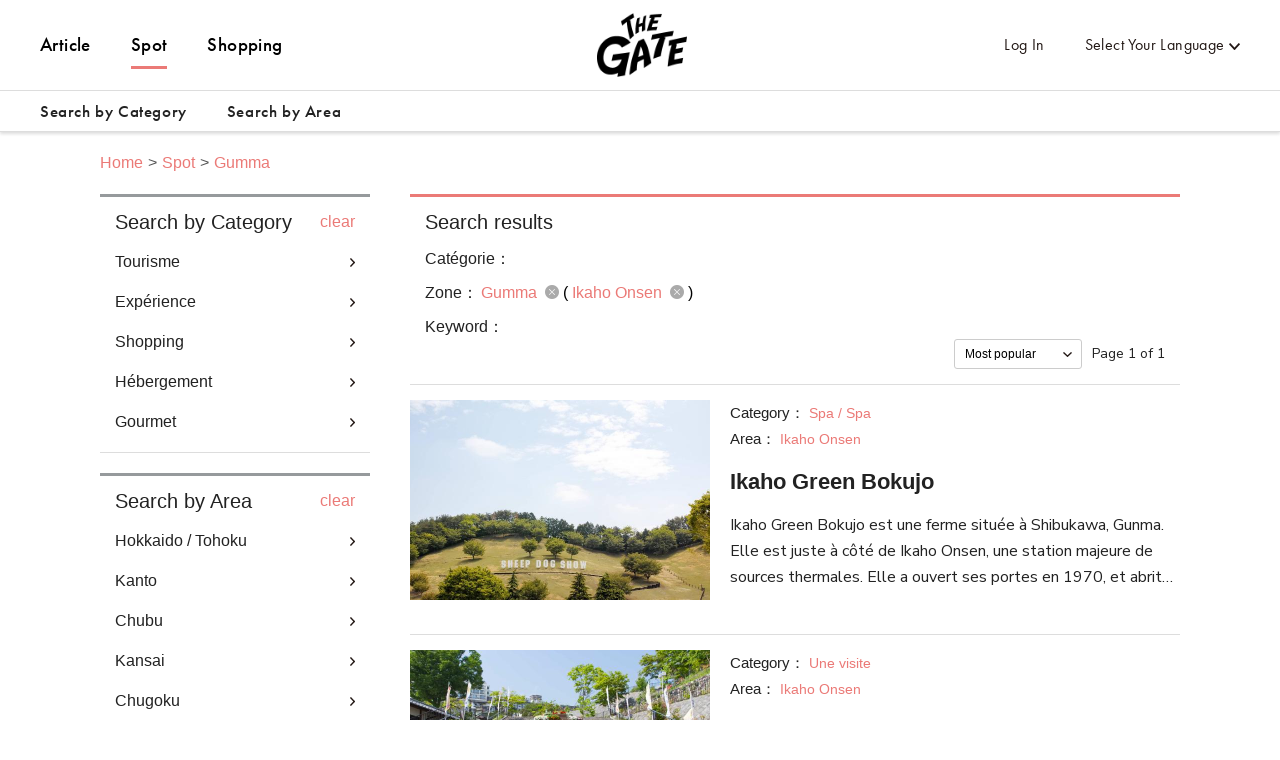

--- FILE ---
content_type: text/html; charset=utf-8
request_url: https://thegate12.com/fr/search/spot?areas=%5B68%5D
body_size: 34779
content:
<!doctype html>
<html data-n-head-ssr>
  <head >
    <meta data-n-head="ssr" charset="utf-8"><meta data-n-head="ssr" name="viewport" content="width=device-width, initial-scale=1"><meta data-n-head="ssr" data-hid="og:site_name" property="og:site_name" content="THE GATE"><meta data-n-head="ssr" data-hid="fb:app_id" property="fb:app_id" content="929009083914407"><meta data-n-head="ssr" data-hid="twitter:card" property="twitter:card" content="summary_large_image"><meta data-n-head="ssr" data-hid="twitter:site:id" property="twitter:site:id" content="@TheGateJapan"><meta data-n-head="ssr" data-hid="twitter:creator" property="twitter:creator" content="@TheGateJapan"><meta data-n-head="ssr" data-hid="description" name="description" content="Informations sur les sites touristiques immanqueables de Gumma(Ikaho Onsen)! Trouvez des informations sur les destinations touristiques populaires, les expériences, la nourriture, le shopping et l&#x27;hébergement sur THE GATE. (Page 1)"><meta data-n-head="ssr" data-hid="keywords" name="keywords" content="THE GATE,Japan,voyage,sortie,excursion,information,renseignement,donnée,tourisme,expérience,shopping,nourriture,hébergement,Voyage au Japon,itinerary,projets,programme,Gumma,Ikaho Onsen"><meta data-n-head="ssr" data-hid="og:type" property="og:type" content="article"><meta data-n-head="ssr" data-hid="og:url" property="og:url" content="https://thegate12.com/fr/search/spot"><meta data-n-head="ssr" data-hid="og:title" property="og:title" content="Spots"><meta data-n-head="ssr" data-hid="og:description" property="og:description" content="THE GATE est une plateforme de voyage en ligne au Japon. Collectez des informations sur les destinations les plus populaires et créez même votre itinéraire d&#x27;origine."><meta data-n-head="ssr" data-hid="og:image" property="og:image" content="/static/og/top/top_img.jpg"><title>Sites touristiques dans Gumma(Ikaho Onsen)(Page 1)｜THE GATE</title><link data-n-head="ssr" rel="shortcut icon" href="/favicon/favicon.ico" type="image/ico"><link data-n-head="ssr" rel="apple-touch-icon" href="/favicon/apple-touch-icon16px.png" size="16x16" type="image/png"><link data-n-head="ssr" rel="apple-touch-icon" href="/favicon/apple-touch-icon32px.png" size="32x32" type="image/png"><link data-n-head="ssr" rel="apple-touch-icon" href="/favicon/apple-touch-icon64px.png" size="64x64" type="image/png"><link data-n-head="ssr" rel="apple-touch-icon" href="/favicon/apple-touch-icon180px.png" size="180x180" type="image/png"><link data-n-head="ssr" rel="canonical" href="https://thegate12.com/fr/search/spot?areas=%5B68%5D"><script data-n-head="ssr" src="https://use.typekit.net/ggo7hpv.js"></script><script data-n-head="ssr" data-hid="google-ad-manager" src="https://securepubads.g.doubleclick.net/tag/js/gpt.js" async></script><script data-n-head="ssr" type="text/javascript">/*<![CDATA[*/(function(w,d,s,l,i){w[l]=w[l]||[];w[l].push({'gtm.start':new Date().getTime(),event:'gtm.js'});var f=d.getElementsByTagName(s)[0],j=d.createElement(s),dl=l!='dataLayer'?'&l='+l:'';j.async=true;j.src='https://www.googletagmanager.com/gtm.js?id='+i+dl;f.parentNode.insertBefore(j,f);})(window,document,'script','dataLayer','GTM-T4DPDTD');/*]]>*/</script><link rel="preload" href="/_nuxt/6c9f598.js" as="script"><link rel="preload" href="/_nuxt/317870f.js" as="script"><link rel="preload" href="/_nuxt/1d6d677.js" as="script"><link rel="preload" href="/_nuxt/css/befde75.css" as="style"><link rel="preload" href="/_nuxt/d984509.js" as="script"><link rel="preload" href="/_nuxt/5e283a0.js" as="script"><link rel="preload" href="/_nuxt/43800c1.js" as="script"><link rel="preload" href="/_nuxt/css/02acd89.css" as="style"><link rel="preload" href="/_nuxt/e6cc133.js" as="script"><link rel="stylesheet" href="/_nuxt/css/befde75.css"><link rel="stylesheet" href="/_nuxt/css/02acd89.css">
  </head>
  <body >
    <div data-server-rendered="true" id="__nuxt"><!----><div id="__layout"><div class="l-global fr"><!----> <header class="l-header under-layer-header" data-v-ea04061a><!----> <nav class="header-nav" data-v-ea04061a><ul class="header-menu left" data-v-ea04061a><li class="menu-list" data-v-ea04061a><a href="/fr/article" data-v-ea04061a>Article</a></li> <li class="menu-list" data-v-ea04061a><a href="/fr/spot" class="active" data-v-ea04061a>Spot</a></li> <li class="menu-list" data-v-ea04061a><a href="https://japanmania.shop/?referrer=thegate" target="_blank" rel="noopener noreferrer" data-v-ea04061a>Shopping</a></li></ul> <ul class="header-menu right" data-v-ea04061a><li class="menu-list sign-in" style="display:;" data-v-ea04061a><a data-v-ea04061a>Log In</a></li> <li class="menu-list mypage black" style="display:none;" data-v-ea04061a><a class="icon-link hover-link" data-v-ea04061a>mypage</a> <ul class="hover-menu-wrap" data-v-ea04061a><li class="hover-menu-list box-shadow" data-v-ea04061a><a href="/fr/settings" class="hover-menu-text" data-v-ea04061a>Settings</a></li> <li class="hover-menu-list box-shadow" data-v-ea04061a><a class="hover-menu-text" data-v-ea04061a>Logout</a></li></ul> <!----></li> <li class="menu-list language black" data-v-ea04061a><a class="hover-link" data-v-ea04061a>Select Your Language</a> <ul class="hover-menu-wrap" data-v-ea04061a><li class="hover-menu-list box-shadow" data-v-ea04061a><a class="hover-menu-text" data-v-ea04061a>日本語</a></li><li class="hover-menu-list box-shadow" data-v-ea04061a><a class="hover-menu-text" data-v-ea04061a>English</a></li><li class="hover-menu-list box-shadow" data-v-ea04061a><a class="hover-menu-text" data-v-ea04061a>中文繁體</a></li><li class="hover-menu-list box-shadow" data-v-ea04061a><a class="hover-menu-text" data-v-ea04061a>中文简体</a></li><li class="hover-menu-list box-shadow" data-v-ea04061a><a class="hover-menu-text" data-v-ea04061a>한국어</a></li><li class="hover-menu-list box-shadow" data-v-ea04061a><a class="hover-menu-text" data-v-ea04061a>Français</a></li><li class="hover-menu-list box-shadow" data-v-ea04061a><a class="hover-menu-text" data-v-ea04061a>Bahasa Indonesia</a></li></ul></li></ul> <!----> <a href="/fr/" class="site-logo under-layer" data-v-ea04061a><!----> <h1 data-v-ea04061a>THE GATE</h1></a></nav> <nav class="header-second-nav shadowActive" data-v-ea04061a><ul class="second-menu" data-v-ea04061a><li class="second-menu-list category" data-v-ea04061a><a class="menu-link category-link" data-v-ea04061a>Search by Category<span class="triangle-nav" data-v-ea04061a></span></a></li> <li class="second-menu-list area" data-v-ea04061a><a class="menu-link area-link" data-v-ea04061a>Search by Area<span class="triangle-nav" data-v-ea04061a></span></a></li></ul></nav> <nav class="sp-header-nav back-white" data-v-ea04061a><a href="/fr/" class="site-logo" data-v-ea04061a><p style="display:;" data-v-ea04061a>THE GATE</p></a></nav> <div class="sp-menu" data-v-ea04061a><dl data-v-ea04061a><dt class="menu-title" data-v-ea04061a>Contents</dt> <dd class="menu-list" data-v-ea04061a><a href="/fr/article" data-v-ea04061a>Article</a></dd> <dd class="menu-list" data-v-ea04061a><a href="/fr/spot" data-v-ea04061a>Spot</a></dd></dl> <dl data-v-ea04061a><dt class="menu-title" data-v-ea04061a>My Page</dt> <dd class="menu-list" style="display:;" data-v-ea04061a><a data-v-ea04061a>Log In</a></dd> <dd class="menu-list" style="display:none;" data-v-ea04061a><a href="/fr/settings" data-v-ea04061a>Settings</a></dd> <dd class="menu-list" style="display:none;" data-v-ea04061a><a data-v-ea04061a>Logout</a></dd></dl> <dl data-v-ea04061a><dt class="menu-title" data-v-ea04061a>Language</dt> <dd class="menu-list language" data-v-ea04061a><select class="language-select" data-v-ea04061a><option value="jp" data-v-ea04061a>日本語</option><option value="us" data-v-ea04061a>English</option><option value="tw" data-v-ea04061a>中文繁體</option><option value="cn" data-v-ea04061a>中文简体</option><option value="kr" data-v-ea04061a>한국어</option><option selected="selected" value="fr" data-v-ea04061a>Français</option><option value="id" data-v-ea04061a>Bahasa Indonesia</option></select></dd></dl> <ul class="other-menu-wrap" data-v-ea04061a><li class="other-menu-list" data-v-ea04061a><a href="/fr/about" data-v-ea04061a>About</a></li> <li class="other-menu-list" data-v-ea04061a><a href="/fr/privacypolicy" data-v-ea04061a>Privacy Policy</a></li> <li class="other-menu-list" data-v-ea04061a><a href="/fr/terms" data-v-ea04061a>Terms of Service</a></li> <li class="other-menu-list" data-v-ea04061a><a href="/fr/company" data-v-ea04061a>Company Profile</a></li> <li class="other-menu-list" data-v-ea04061a><a href="/fr/faq" data-v-ea04061a>FAQ</a></li> <li class="other-menu-list" data-v-ea04061a><a href="/fr/contact" data-v-ea04061a>Contact</a></li></ul> <a href="https://japanmania.shop/?referrer=thegate" target="_blank" rel="noopener noreferrer" class="japan-ania-humburger" data-v-ea04061a><img src="/_nuxt/img/japan_ania_banner_humburger.358d7ca.png" data-v-ea04061a></a></div> <div class="menu-trigger-box" data-v-ea04061a></div> <a class="menu-trigger back-white" data-v-ea04061a><span data-v-ea04061a></span> <span data-v-ea04061a></span> <span data-v-ea04061a></span></a> <!----> <div class="second-menu-contents category-contents" data-v-ea04061a><div class="second-contents-inner" data-v-ea04061a><ul class="second-menu-wrap" data-v-ea04061a><li class="second-menu-list" data-v-ea04061a><a class="active" data-v-ea04061a>Tourisme</a></li><li class="second-menu-list" data-v-ea04061a><a data-v-ea04061a>Expérience</a></li><li class="second-menu-list" data-v-ea04061a><a data-v-ea04061a>Shopping</a></li><li class="second-menu-list" data-v-ea04061a><a data-v-ea04061a>Hébergement</a></li><li class="second-menu-list" data-v-ea04061a><a data-v-ea04061a>Gourmet</a></li></ul> <div class="second-menu-middle" style="display:;" data-v-ea04061a><div data-v-ea04061a><dl class="second-menu-middle-wrap" data-v-ea04061a><dd data-v-ea04061a><a href="/fr/search/spot?categories=%5B1%5D" data-v-ea04061a>Sanctuaire / temple</a></dd><dd data-v-ea04061a><a href="/fr/search/spot?categories=%5B2%5D" data-v-ea04061a>Musée / Galerie</a></dd><dd data-v-ea04061a><a href="/fr/search/spot?categories=%5B3%5D" data-v-ea04061a>Parc à thème</a></dd><dd data-v-ea04061a><a href="/fr/search/spot?categories=%5B4%5D" data-v-ea04061a>Parcs et jardins</a></dd><dd data-v-ea04061a><a href="/fr/search/spot?categories=%5B5%5D" data-v-ea04061a>Paysage naturel</a></dd><dd data-v-ea04061a><a href="/fr/search/spot?categories=%5B6%5D" data-v-ea04061a>Spa / Spa</a></dd><dd data-v-ea04061a><a href="/fr/search/spot?categories=%5B7%5D" data-v-ea04061a>Une visite</a></dd><!----><!----><!----></dl> <dl class="second-menu-middle-wrap second-menu-middle-center" data-v-ea04061a><!----><!----><!----><!----><!----><!----><!----><dd data-v-ea04061a><a href="/fr/search/spot?categories=%5B8%5D" data-v-ea04061a>Beauté et santé</a></dd><dd data-v-ea04061a><a href="/fr/search/spot?categories=%5B9%5D" data-v-ea04061a>Histoire</a></dd><dd data-v-ea04061a><a href="/fr/search/spot?categories=%5B10%5D" data-v-ea04061a>Autre</a></dd></dl> <!----> <!----></div></div><div class="second-menu-middle" style="display:none;" data-v-ea04061a><div data-v-ea04061a><dl class="second-menu-middle-wrap" data-v-ea04061a><dd data-v-ea04061a><a href="/fr/search/spot?categories=%5B11%5D" data-v-ea04061a>Activité de neige</a></dd><dd data-v-ea04061a><a href="/fr/search/spot?categories=%5B12%5D" data-v-ea04061a>Activité de l'eau</a></dd><dd data-v-ea04061a><a href="/fr/search/spot?categories=%5B13%5D" data-v-ea04061a>Culture</a></dd><dd data-v-ea04061a><a href="/fr/search/spot?categories=%5B14%5D" data-v-ea04061a>Divertissement</a></dd><dd data-v-ea04061a><a href="/fr/search/spot?categories=%5B15%5D" data-v-ea04061a>Installations sportives</a></dd><dd data-v-ea04061a><a href="/fr/search/spot?categories=%5B16%5D" data-v-ea04061a>Installations extérieures</a></dd><dd data-v-ea04061a><a href="/fr/search/spot?categories=%5B17%5D" data-v-ea04061a>Autre</a></dd></dl> <!----> <!----> <!----></div></div><div class="second-menu-middle" style="display:none;" data-v-ea04061a><div data-v-ea04061a><dl class="second-menu-middle-wrap" data-v-ea04061a><dd data-v-ea04061a><a href="/fr/search/spot?categories=%5B18%5D" data-v-ea04061a>Mode</a></dd><dd data-v-ea04061a><a href="/fr/search/spot?categories=%5B20%5D" data-v-ea04061a>Facilité commerciale</a></dd><dd data-v-ea04061a><a href="/fr/search/spot?categories=%5B23%5D" data-v-ea04061a>Souvenirs</a></dd><dd data-v-ea04061a><a href="/fr/search/spot?categories=%5B24%5D" data-v-ea04061a>Épicerie</a></dd><dd data-v-ea04061a><a href="/fr/search/spot?categories=%5B25%5D" data-v-ea04061a>Autre</a></dd></dl> <!----> <!----> <!----></div></div><div class="second-menu-middle" style="display:none;" data-v-ea04061a><div data-v-ea04061a><dl class="second-menu-middle-wrap" data-v-ea04061a><dd data-v-ea04061a><a href="/fr/search/spot?categories=%5B30%5D" data-v-ea04061a>Autre</a></dd></dl> <!----> <!----> <!----></div></div><div class="second-menu-middle" style="display:none;" data-v-ea04061a><div data-v-ea04061a><dl class="second-menu-middle-wrap" data-v-ea04061a><dd data-v-ea04061a><a href="/fr/search/spot?categories=%5B31%5D" data-v-ea04061a>Sushi / fruits de mer</a></dd><dd data-v-ea04061a><a href="/fr/search/spot?categories=%5B36%5D" data-v-ea04061a>Autre (nourriture japonaise)</a></dd><dd data-v-ea04061a><a href="/fr/search/spot?categories=%5B40%5D" data-v-ea04061a>Autre (Western)</a></dd><dd data-v-ea04061a><a href="/fr/search/spot?categories=%5B42%5D" data-v-ea04061a>Izakaya / bar</a></dd><dd data-v-ea04061a><a href="/fr/search/spot?categories=%5B43%5D" data-v-ea04061a>Café / Bonbons</a></dd><dd data-v-ea04061a><a href="/fr/search/spot?categories=%5B45%5D" data-v-ea04061a>Autre</a></dd></dl> <!----> <!----> <!----></div></div></div></div> <div class="second-menu-contents area-contents" data-v-ea04061a><div class="second-contents-inner" data-v-ea04061a><ul class="second-menu-wrap second-large-wrap" data-v-ea04061a><li class="second-menu-list" data-v-ea04061a><a class="active" data-v-ea04061a>Hokkaido / Tohoku</a></li><li class="second-menu-list" data-v-ea04061a><a data-v-ea04061a>Kanto</a></li><li class="second-menu-list" data-v-ea04061a><a data-v-ea04061a>Chubu</a></li><li class="second-menu-list" data-v-ea04061a><a data-v-ea04061a>Kansai</a></li><li class="second-menu-list" data-v-ea04061a><a data-v-ea04061a>Chugoku</a></li><li class="second-menu-list" data-v-ea04061a><a data-v-ea04061a>Shikoku</a></li><li class="second-menu-list" data-v-ea04061a><a data-v-ea04061a>Kyushu / Okinawa</a></li></ul> <ul class="second-menu-wrap" style="display:;" data-v-ea04061a><li class="second-menu-list" data-v-ea04061a><a href="/fr/search/spot?areas=%5B1,5,11%5D" class="active" data-v-ea04061a>Hokkaido</a></li><li class="second-menu-list" data-v-ea04061a><a href="/fr/search/spot?areas=%5B17,19%5D" data-v-ea04061a>Aomori</a></li><li class="second-menu-list" data-v-ea04061a><a href="/fr/search/spot?areas=%5B33%5D" data-v-ea04061a>Iwate</a></li><li class="second-menu-list" data-v-ea04061a><a href="/fr/search/spot?areas=%5B25%5D" data-v-ea04061a>Akita</a></li><li class="second-menu-list" data-v-ea04061a><a href="/fr/search/spot?areas=%5B37%5D" data-v-ea04061a>Yamagata</a></li></ul><ul class="second-menu-wrap" style="display:none;" data-v-ea04061a><li class="second-menu-list" data-v-ea04061a><a href="/fr/search/spot?areas=%5B59,60,61,62,64%5D" class="active" data-v-ea04061a>Ibaraki</a></li><li class="second-menu-list" data-v-ea04061a><a href="/fr/search/spot?areas=%5B54,57%5D" data-v-ea04061a>Tochigi</a></li><li class="second-menu-list" data-v-ea04061a><a href="/fr/search/spot?areas=%5B66,67,68,71%5D" data-v-ea04061a>Gumma</a></li><li class="second-menu-list" data-v-ea04061a><a href="/fr/search/spot?areas=%5B82%5D" data-v-ea04061a>Saitama</a></li><li class="second-menu-list" data-v-ea04061a><a href="/fr/search/spot?areas=%5B97,98,102,103,104,105,109,111,113,117,118,120,121,124%5D" data-v-ea04061a>Tokyo</a></li><li class="second-menu-list" data-v-ea04061a><a href="/fr/search/spot?areas=%5B90,91%5D" data-v-ea04061a>Kanagawa</a></li></ul><ul class="second-menu-wrap" style="display:none;" data-v-ea04061a><li class="second-menu-list" data-v-ea04061a><a href="/fr/search/spot?areas=%5B131%5D" class="active" data-v-ea04061a>Niigata</a></li><li class="second-menu-list" data-v-ea04061a><a href="/fr/search/spot?areas=%5B154%5D" data-v-ea04061a>Yamanashi</a></li><li class="second-menu-list" data-v-ea04061a><a href="/fr/search/spot?areas=%5B906%5D" data-v-ea04061a>Nagano</a></li><li class="second-menu-list" data-v-ea04061a><a href="/fr/search/spot?areas=%5B961%5D" data-v-ea04061a>Gifu</a></li><li class="second-menu-list" data-v-ea04061a><a href="/fr/search/spot?areas=%5B184,186,188%5D" data-v-ea04061a>Shizuoka</a></li></ul><ul class="second-menu-wrap" style="display:none;" data-v-ea04061a><li class="second-menu-list" data-v-ea04061a><a href="/fr/search/spot?areas=%5B201%5D" class="active" data-v-ea04061a>Kyoto</a></li></ul><ul class="second-menu-wrap" style="display:none;" data-v-ea04061a><li class="second-menu-list" data-v-ea04061a><a href="/fr/search/spot?areas=%5B255%5D" class="active" data-v-ea04061a>Shimane</a></li></ul><ul class="second-menu-wrap" style="display:none;" data-v-ea04061a><li class="second-menu-list" data-v-ea04061a><a href="/fr/search/spot?areas=%5B278,279%5D" class="active" data-v-ea04061a>Ehime</a></li></ul><ul class="second-menu-wrap" style="display:none;" data-v-ea04061a><li class="second-menu-list" data-v-ea04061a><a href="/fr/search/spot?areas=%5B296%5D" class="active" data-v-ea04061a>Fukuoka</a></li><li class="second-menu-list" data-v-ea04061a><a href="/fr/search/spot?areas=%5B301%5D" data-v-ea04061a>Saga</a></li><li class="second-menu-list" data-v-ea04061a><a href="/fr/search/spot?areas=%5B322,323,324%5D" data-v-ea04061a>Miyazaki</a></li></ul> <div class="second-menu-middle" style="display:;" data-v-ea04061a><div style="display:;" data-v-ea04061a><div data-v-ea04061a><dl class="second-menu-middle-wrap" data-v-ea04061a><dt data-v-ea04061a>Areas in Hokkaido</dt> <dd data-v-ea04061a><a href="/fr/search/spot?areas=%5B1%5D" data-v-ea04061a>Sapporo city (Jozankei Onsen)</a></dd><dd data-v-ea04061a><a href="/fr/search/spot?areas=%5B5%5D" data-v-ea04061a>Furano / Biei</a></dd><dd data-v-ea04061a><a href="/fr/search/spot?areas=%5B11%5D" data-v-ea04061a>Okhotsk / Shiretoko</a></dd></dl> <dl class="second-menu-middle-wrap second-menu-middle-center" data-v-ea04061a><dt data-v-ea04061a>Cities in Hokkaido</dt> <dd data-v-ea04061a><a href="/fr/search/spot?areas=%5B349%5D" data-v-ea04061a>Abashiri-shi</a></dd><dd data-v-ea04061a><a href="/fr/search/spot?areas=%5B357%5D" data-v-ea04061a>Monbetsu-shi</a></dd></dl> <!----> <!----></div> <!----> <!----></div><div style="display:none;" data-v-ea04061a><!----> <div data-v-ea04061a><dl class="second-menu-middle-wrap second-menu-middle-left" data-v-ea04061a><dt data-v-ea04061a>Areas in Aomori</dt> <dd data-v-ea04061a><a href="/fr/search/spot?areas=%5B17%5D" data-v-ea04061a>Hirosaki</a></dd><dd data-v-ea04061a><a href="/fr/search/spot?areas=%5B19%5D" data-v-ea04061a>Lake Towada / Oirase</a></dd></dl> <!----> <!----> <!----></div> <!----></div><div style="display:none;" data-v-ea04061a><div data-v-ea04061a><dl class="second-menu-middle-wrap" data-v-ea04061a><dt data-v-ea04061a>Areas in Iwate</dt> <dd data-v-ea04061a><a href="/fr/search/spot?areas=%5B33%5D" data-v-ea04061a>Sanriku coast</a></dd></dl> <dl class="second-menu-middle-wrap second-menu-middle-center" data-v-ea04061a><dt data-v-ea04061a>Cities in Iwate</dt> <dd data-v-ea04061a><a href="/fr/search/spot?areas=%5B470%5D" data-v-ea04061a>Miyako-shi</a></dd><dd data-v-ea04061a><a href="/fr/search/spot?areas=%5B476%5D" data-v-ea04061a>Ichinoseki-shi</a></dd></dl> <!----> <!----></div> <!----> <!----></div><div style="display:none;" data-v-ea04061a><!----> <div data-v-ea04061a><dl class="second-menu-middle-wrap second-menu-middle-left" data-v-ea04061a><dt data-v-ea04061a>Areas in Akita</dt> <dd data-v-ea04061a><a href="/fr/search/spot?areas=%5B25%5D" data-v-ea04061a>Kakunodate / Omagari</a></dd></dl> <!----> <!----> <!----></div> <!----></div><div style="display:none;" data-v-ea04061a><div data-v-ea04061a><dl class="second-menu-middle-wrap" data-v-ea04061a><dt data-v-ea04061a>Areas in Yamagata</dt> <dd data-v-ea04061a><a href="/fr/search/spot?areas=%5B37%5D" data-v-ea04061a>Mogami River</a></dd></dl> <dl class="second-menu-middle-wrap second-menu-middle-center" data-v-ea04061a><dt data-v-ea04061a>Cities in Yamagata</dt> <dd data-v-ea04061a><a href="/fr/search/spot?areas=%5B508%5D" data-v-ea04061a>Mogami-gun</a></dd></dl> <!----> <!----></div> <!----> <!----></div></div><div class="second-menu-middle" style="display:none;" data-v-ea04061a><div style="display:;" data-v-ea04061a><div data-v-ea04061a><dl class="second-menu-middle-wrap" data-v-ea04061a><dt data-v-ea04061a>Areas in Ibaraki</dt> <dd data-v-ea04061a><a href="/fr/search/spot?areas=%5B59%5D" data-v-ea04061a>Mito / Oarai</a></dd><dd data-v-ea04061a><a href="/fr/search/spot?areas=%5B60%5D" data-v-ea04061a>Tsukuba / Ushiku</a></dd><dd data-v-ea04061a><a href="/fr/search/spot?areas=%5B61%5D" data-v-ea04061a>Hitachinaka</a></dd><dd data-v-ea04061a><a href="/fr/search/spot?areas=%5B62%5D" data-v-ea04061a>Kasumigaura / Tsuchiura</a></dd><dd data-v-ea04061a><a href="/fr/search/spot?areas=%5B64%5D" data-v-ea04061a>North Ibaraki</a></dd></dl> <dl class="second-menu-middle-wrap second-menu-middle-center" data-v-ea04061a><dt data-v-ea04061a>Cities in Ibaraki</dt> <dd data-v-ea04061a><a href="/fr/search/spot?areas=%5B562%5D" data-v-ea04061a>Mito-shi</a></dd><dd data-v-ea04061a><a href="/fr/search/spot?areas=%5B588%5D" data-v-ea04061a>Sakuragawa-shi</a></dd></dl> <!----> <!----></div> <!----> <!----></div><div style="display:none;" data-v-ea04061a><div data-v-ea04061a><dl class="second-menu-middle-wrap" data-v-ea04061a><dt data-v-ea04061a>Areas in Tochigi</dt> <dd data-v-ea04061a><a href="/fr/search/spot?areas=%5B54%5D" data-v-ea04061a>Nikko</a></dd><dd data-v-ea04061a><a href="/fr/search/spot?areas=%5B57%5D" data-v-ea04061a>Ashikaga</a></dd></dl> <dl class="second-menu-middle-wrap second-menu-middle-center" data-v-ea04061a><dt data-v-ea04061a>Cities in Tochigi</dt> <dd data-v-ea04061a><a href="/fr/search/spot?areas=%5B604%5D" data-v-ea04061a>Sano-shi</a></dd></dl> <!----> <!----></div> <!----> <!----></div><div style="display:none;" data-v-ea04061a><!----> <div data-v-ea04061a><dl class="second-menu-middle-wrap second-menu-middle-left" data-v-ea04061a><dt data-v-ea04061a>Areas in Gumma</dt> <dd data-v-ea04061a><a href="/fr/search/spot?areas=%5B66%5D" data-v-ea04061a>Shima Onsen</a></dd><dd data-v-ea04061a><a href="/fr/search/spot?areas=%5B67%5D" data-v-ea04061a>Maebashi / Takasaki</a></dd><dd data-v-ea04061a><a href="/fr/search/spot?areas=%5B68%5D" data-v-ea04061a>Ikaho Onsen</a></dd><dd data-v-ea04061a><a href="/fr/search/spot?areas=%5B71%5D" data-v-ea04061a>Kusatsu Onsen</a></dd></dl> <!----> <!----> <!----></div> <!----></div><div style="display:none;" data-v-ea04061a><div data-v-ea04061a><dl class="second-menu-middle-wrap" data-v-ea04061a><dt data-v-ea04061a>Areas in Saitama</dt> <dd data-v-ea04061a><a href="/fr/search/spot?areas=%5B82%5D" data-v-ea04061a>Chichibu / Nagatoro</a></dd></dl> <dl class="second-menu-middle-wrap second-menu-middle-center" data-v-ea04061a><dt data-v-ea04061a>Cities in Saitama</dt> <dd data-v-ea04061a><a href="/fr/search/spot?areas=%5B644%5D" data-v-ea04061a>Chichibu-shi</a></dd><dd data-v-ea04061a><a href="/fr/search/spot?areas=%5B682%5D" data-v-ea04061a>Chichibu-gun</a></dd></dl> <!----> <!----></div> <!----> <!----></div><div style="display:none;" data-v-ea04061a><div data-v-ea04061a><dl class="second-menu-middle-wrap" data-v-ea04061a><dt data-v-ea04061a>Areas in Tokyo</dt> <dd data-v-ea04061a><a href="/fr/search/spot?areas=%5B97%5D" data-v-ea04061a>Shinjuku</a></dd><dd data-v-ea04061a><a href="/fr/search/spot?areas=%5B98%5D" data-v-ea04061a>Shibuya / Ebisu</a></dd><dd data-v-ea04061a><a href="/fr/search/spot?areas=%5B102%5D" data-v-ea04061a>Marunouchi (Tokyo Station)</a></dd><dd data-v-ea04061a><a href="/fr/search/spot?areas=%5B103%5D" data-v-ea04061a>Akihabara</a></dd><dd data-v-ea04061a><a href="/fr/search/spot?areas=%5B104%5D" data-v-ea04061a>Asakusa / Sky Tree</a></dd><dd data-v-ea04061a><a href="/fr/search/spot?areas=%5B105%5D" data-v-ea04061a>Ryogoku</a></dd><dd data-v-ea04061a><a href="/fr/search/spot?areas=%5B109%5D" data-v-ea04061a>Harajuku / Omotesando</a></dd><!----><!----><!----><!----><!----><!----><!----></dl> <dl class="second-menu-middle-wrap second-menu-middle-center" data-v-ea04061a><dt data-v-ea04061a>Cities in Tokyo</dt> <dd data-v-ea04061a><a href="/fr/search/spot?areas=%5B765%5D" data-v-ea04061a>Setagaya-ku</a></dd><dd data-v-ea04061a><a href="/fr/search/spot?areas=%5B778%5D" data-v-ea04061a>Tachikawa-shi</a></dd></dl> <!----> <a href="/fr/search/spot/?prefectures=%5B13%5D" class="see-all" data-v-ea04061a>&gt; See all areas</a></div> <!----> <!----></div><div style="display:none;" data-v-ea04061a><!----> <div data-v-ea04061a><dl class="second-menu-middle-wrap second-menu-middle-left" data-v-ea04061a><dt data-v-ea04061a>Areas in Kanagawa</dt> <dd data-v-ea04061a><a href="/fr/search/spot?areas=%5B90%5D" data-v-ea04061a>Kamakura / Enoshima</a></dd><dd data-v-ea04061a><a href="/fr/search/spot?areas=%5B91%5D" data-v-ea04061a>Hakone / Odawara</a></dd></dl> <!----> <!----> <!----></div> <!----></div></div><div class="second-menu-middle" style="display:none;" data-v-ea04061a><div style="display:;" data-v-ea04061a><!----> <div data-v-ea04061a><dl class="second-menu-middle-wrap second-menu-middle-left" data-v-ea04061a><dt data-v-ea04061a>Areas in Niigata</dt> <dd data-v-ea04061a><a href="/fr/search/spot?areas=%5B131%5D" data-v-ea04061a>Nagaoka</a></dd></dl> <!----> <!----> <!----></div> <!----></div><div style="display:none;" data-v-ea04061a><!----> <div data-v-ea04061a><dl class="second-menu-middle-wrap second-menu-middle-left" data-v-ea04061a><dt data-v-ea04061a>Areas in Yamanashi</dt> <dd data-v-ea04061a><a href="/fr/search/spot?areas=%5B154%5D" data-v-ea04061a>The Five Lakes of Mt. Fuji</a></dd></dl> <!----> <!----> <!----></div> <!----></div><div style="display:none;" data-v-ea04061a><!----> <!----> <div data-v-ea04061a><dl class="second-menu-middle-wrap second-menu-middle-left" data-v-ea04061a><dt data-v-ea04061a>Cities in Nagano</dt> <dd data-v-ea04061a><a href="/fr/search/spot?areas=%5B906%5D" data-v-ea04061a>Komoro-shi</a></dd></dl> <!----> <!----> <!----></div></div><div style="display:none;" data-v-ea04061a><!----> <!----> <div data-v-ea04061a><dl class="second-menu-middle-wrap second-menu-middle-left" data-v-ea04061a><dt data-v-ea04061a>Cities in Gifu</dt> <dd data-v-ea04061a><a href="/fr/search/spot?areas=%5B961%5D" data-v-ea04061a>Ono-gun</a></dd></dl> <!----> <!----> <!----></div></div><div style="display:none;" data-v-ea04061a><div data-v-ea04061a><dl class="second-menu-middle-wrap" data-v-ea04061a><dt data-v-ea04061a>Areas in Shizuoka</dt> <dd data-v-ea04061a><a href="/fr/search/spot?areas=%5B184%5D" data-v-ea04061a>Izu Peninsula</a></dd><dd data-v-ea04061a><a href="/fr/search/spot?areas=%5B186%5D" data-v-ea04061a>Numazu / Mishima</a></dd><dd data-v-ea04061a><a href="/fr/search/spot?areas=%5B188%5D" data-v-ea04061a>Okuoi</a></dd></dl> <dl class="second-menu-middle-wrap second-menu-middle-center" data-v-ea04061a><dt data-v-ea04061a>Cities in Shizuoka</dt> <dd data-v-ea04061a><a href="/fr/search/spot?areas=%5B969%5D" data-v-ea04061a>Shimada-shi</a></dd></dl> <!----> <!----></div> <!----> <!----></div></div><div class="second-menu-middle" style="display:none;" data-v-ea04061a><div style="display:;" data-v-ea04061a><!----> <div data-v-ea04061a><dl class="second-menu-middle-wrap second-menu-middle-left" data-v-ea04061a><dt data-v-ea04061a>Areas in Kyoto</dt> <dd data-v-ea04061a><a href="/fr/search/spot?areas=%5B201%5D" data-v-ea04061a>Kyoto city (Northern area)</a></dd></dl> <!----> <!----> <!----></div> <!----></div></div><div class="second-menu-middle" style="display:none;" data-v-ea04061a><div style="display:;" data-v-ea04061a><div data-v-ea04061a><dl class="second-menu-middle-wrap" data-v-ea04061a><dt data-v-ea04061a>Areas in Shimane</dt> <dd data-v-ea04061a><a href="/fr/search/spot?areas=%5B255%5D" data-v-ea04061a>Matsue / Izumo</a></dd></dl> <dl class="second-menu-middle-wrap second-menu-middle-center" data-v-ea04061a><dt data-v-ea04061a>Cities in Shimane</dt> <dd data-v-ea04061a><a href="/fr/search/spot?areas=%5B1211%5D" data-v-ea04061a>Matsue-shi</a></dd></dl> <!----> <!----></div> <!----> <!----></div></div><div class="second-menu-middle" style="display:none;" data-v-ea04061a><div style="display:;" data-v-ea04061a><!----> <div data-v-ea04061a><dl class="second-menu-middle-wrap second-menu-middle-left" data-v-ea04061a><dt data-v-ea04061a>Areas in Ehime</dt> <dd data-v-ea04061a><a href="/fr/search/spot?areas=%5B278%5D" data-v-ea04061a>Matsuyama / Dogo Onsen</a></dd><dd data-v-ea04061a><a href="/fr/search/spot?areas=%5B279%5D" data-v-ea04061a>Uwajima</a></dd></dl> <!----> <!----> <!----></div> <!----></div></div><div class="second-menu-middle" style="display:none;" data-v-ea04061a><div style="display:;" data-v-ea04061a><div data-v-ea04061a><dl class="second-menu-middle-wrap" data-v-ea04061a><dt data-v-ea04061a>Areas in Fukuoka</dt> <dd data-v-ea04061a><a href="/fr/search/spot?areas=%5B296%5D" data-v-ea04061a>Chikugo (Yanagawa)</a></dd></dl> <dl class="second-menu-middle-wrap second-menu-middle-center" data-v-ea04061a><dt data-v-ea04061a>Cities in Fukuoka</dt> <dd data-v-ea04061a><a href="/fr/search/spot?areas=%5B1354%5D" data-v-ea04061a>Yanagawa-shi</a></dd></dl> <!----> <!----></div> <!----> <!----></div><div style="display:none;" data-v-ea04061a><div data-v-ea04061a><dl class="second-menu-middle-wrap" data-v-ea04061a><dt data-v-ea04061a>Areas in Saga</dt> <dd data-v-ea04061a><a href="/fr/search/spot?areas=%5B301%5D" data-v-ea04061a>Yoshinogari</a></dd></dl> <dl class="second-menu-middle-wrap second-menu-middle-center" data-v-ea04061a><dt data-v-ea04061a>Cities in Saga</dt> <dd data-v-ea04061a><a href="/fr/search/spot?areas=%5B1389%5D" data-v-ea04061a>Taku-shi</a></dd><dd data-v-ea04061a><a href="/fr/search/spot?areas=%5B1395%5D" data-v-ea04061a>Kanzaki-shi</a></dd><dd data-v-ea04061a><a href="/fr/search/spot?areas=%5B1396%5D" data-v-ea04061a>Kanzaki-gun</a></dd></dl> <!----> <!----></div> <!----> <!----></div><div style="display:none;" data-v-ea04061a><!----> <div data-v-ea04061a><dl class="second-menu-middle-wrap second-menu-middle-left" data-v-ea04061a><dt data-v-ea04061a>Areas in Miyazaki</dt> <dd data-v-ea04061a><a href="/fr/search/spot?areas=%5B322%5D" data-v-ea04061a>Miyazaki city</a></dd><dd data-v-ea04061a><a href="/fr/search/spot?areas=%5B323%5D" data-v-ea04061a>Takachiho</a></dd><dd data-v-ea04061a><a href="/fr/search/spot?areas=%5B324%5D" data-v-ea04061a>Udo Shrine / Nichinan</a></dd></dl> <!----> <!----> <!----></div> <!----></div></div></div></div> <div class="overlay-all" data-v-ea04061a></div> <div class="overlay-all-transparent" data-v-ea04061a></div> <div class="overlay-primary" data-v-ea04061a></div></header> <div class="l-primary" data-v-5168613d><div class="l-primary-layer-wrap search-spot" data-v-5168613d><div class="breadcrumb search" data-v-5b221f5a data-v-5168613d><ul class="crumb-wrap" data-v-5b221f5a><li class="crumb-list crumb-pc" data-v-5b221f5a><a href="/fr/" class="value home" data-v-5b221f5a>Home</a></li> <!----> <!----> <li class="crumb-list crumb-sp-home" data-v-5b221f5a><a href="/fr/spot" class="value" data-v-5b221f5a>Spot</a></li> <!----> <!----> <!----> <!----> <li class="crumb-list" data-v-5b221f5a><a href="/fr/search/spot?areas=%5B66,67,68,71%5D" class="value" data-v-5b221f5a>Gumma</a></li> <!----> <!----></ul></div> <div class="l-contents-wrap" data-v-5168613d><aside class="l-sidebar top-absolute" data-v-9a533128 data-v-5168613d><nav class="side-nav" data-v-9a533128><p class="nav-title" data-v-9a533128>Search by Category</p> <a class="clear-link" data-v-9a533128>clear</a> <ul class="hover-menu-wrap" data-v-9a533128><li class="hover-menu-list" data-v-9a533128><a class="hover-menu-link" data-v-9a533128>Tourisme</a> <div class="layer-menu-search box-shadow" data-v-9a533128><ul class="checkbox-wrap" data-v-9a533128><li data-v-9a533128><p class="custom-checkbox" data-v-9a533128><label data-v-9a533128><input lazy type="checkbox" value="1" data-v-9a533128> <span class="item checked-red" data-v-9a533128><span data-v-9a533128>Sanctuaire / temple</span></span></label></p></li><li data-v-9a533128><p class="custom-checkbox" data-v-9a533128><label data-v-9a533128><input lazy type="checkbox" value="2" data-v-9a533128> <span class="item checked-red" data-v-9a533128><span data-v-9a533128>Musée / Galerie</span></span></label></p></li><li data-v-9a533128><p class="custom-checkbox" data-v-9a533128><label data-v-9a533128><input lazy type="checkbox" value="3" data-v-9a533128> <span class="item checked-red" data-v-9a533128><span data-v-9a533128>Parc à thème</span></span></label></p></li><li data-v-9a533128><p class="custom-checkbox" data-v-9a533128><label data-v-9a533128><input lazy type="checkbox" value="4" data-v-9a533128> <span class="item checked-red" data-v-9a533128><span data-v-9a533128>Parcs et jardins</span></span></label></p></li><li data-v-9a533128><p class="custom-checkbox" data-v-9a533128><label data-v-9a533128><input lazy type="checkbox" value="5" data-v-9a533128> <span class="item checked-red" data-v-9a533128><span data-v-9a533128>Paysage naturel</span></span></label></p></li><li data-v-9a533128><p class="custom-checkbox" data-v-9a533128><label data-v-9a533128><input lazy type="checkbox" value="6" data-v-9a533128> <span class="item checked-red" data-v-9a533128><span data-v-9a533128>Spa / Spa</span></span></label></p></li><li data-v-9a533128><p class="custom-checkbox" data-v-9a533128><label data-v-9a533128><input lazy type="checkbox" value="7" data-v-9a533128> <span class="item checked-red" data-v-9a533128><span data-v-9a533128>Une visite</span></span></label></p></li><li data-v-9a533128><p class="custom-checkbox" data-v-9a533128><label data-v-9a533128><input lazy type="checkbox" value="8" data-v-9a533128> <span class="item checked-red" data-v-9a533128><span data-v-9a533128>Beauté et santé</span></span></label></p></li><li data-v-9a533128><p class="custom-checkbox" data-v-9a533128><label data-v-9a533128><input lazy type="checkbox" value="9" data-v-9a533128> <span class="item checked-red" data-v-9a533128><span data-v-9a533128>Histoire</span></span></label></p></li><li data-v-9a533128><p class="custom-checkbox" data-v-9a533128><label data-v-9a533128><input lazy type="checkbox" value="10" data-v-9a533128> <span class="item checked-red" data-v-9a533128><span data-v-9a533128>Autre</span></span></label></p></li></ul></div></li><li class="hover-menu-list" data-v-9a533128><a class="hover-menu-link" data-v-9a533128>Expérience</a> <div class="layer-menu-search box-shadow" data-v-9a533128><ul class="checkbox-wrap" data-v-9a533128><li data-v-9a533128><p class="custom-checkbox" data-v-9a533128><label data-v-9a533128><input lazy type="checkbox" value="11" data-v-9a533128> <span class="item checked-red" data-v-9a533128><span data-v-9a533128>Activité de neige</span></span></label></p></li><li data-v-9a533128><p class="custom-checkbox" data-v-9a533128><label data-v-9a533128><input lazy type="checkbox" value="12" data-v-9a533128> <span class="item checked-red" data-v-9a533128><span data-v-9a533128>Activité de l'eau</span></span></label></p></li><li data-v-9a533128><p class="custom-checkbox" data-v-9a533128><label data-v-9a533128><input lazy type="checkbox" value="13" data-v-9a533128> <span class="item checked-red" data-v-9a533128><span data-v-9a533128>Culture</span></span></label></p></li><li data-v-9a533128><p class="custom-checkbox" data-v-9a533128><label data-v-9a533128><input lazy type="checkbox" value="14" data-v-9a533128> <span class="item checked-red" data-v-9a533128><span data-v-9a533128>Divertissement</span></span></label></p></li><li data-v-9a533128><p class="custom-checkbox" data-v-9a533128><label data-v-9a533128><input lazy type="checkbox" value="15" data-v-9a533128> <span class="item checked-red" data-v-9a533128><span data-v-9a533128>Installations sportives</span></span></label></p></li><li data-v-9a533128><p class="custom-checkbox" data-v-9a533128><label data-v-9a533128><input lazy type="checkbox" value="16" data-v-9a533128> <span class="item checked-red" data-v-9a533128><span data-v-9a533128>Installations extérieures</span></span></label></p></li><li data-v-9a533128><p class="custom-checkbox" data-v-9a533128><label data-v-9a533128><input lazy type="checkbox" value="17" data-v-9a533128> <span class="item checked-red" data-v-9a533128><span data-v-9a533128>Autre</span></span></label></p></li></ul></div></li><li class="hover-menu-list" data-v-9a533128><a class="hover-menu-link" data-v-9a533128>Shopping</a> <div class="layer-menu-search box-shadow" data-v-9a533128><ul class="checkbox-wrap" data-v-9a533128><li data-v-9a533128><p class="custom-checkbox" data-v-9a533128><label data-v-9a533128><input lazy type="checkbox" value="18" data-v-9a533128> <span class="item checked-red" data-v-9a533128><span data-v-9a533128>Mode</span></span></label></p></li><li data-v-9a533128><p class="custom-checkbox" data-v-9a533128><label data-v-9a533128><input lazy type="checkbox" value="20" data-v-9a533128> <span class="item checked-red" data-v-9a533128><span data-v-9a533128>Facilité commerciale</span></span></label></p></li><li data-v-9a533128><p class="custom-checkbox" data-v-9a533128><label data-v-9a533128><input lazy type="checkbox" value="23" data-v-9a533128> <span class="item checked-red" data-v-9a533128><span data-v-9a533128>Souvenirs</span></span></label></p></li><li data-v-9a533128><p class="custom-checkbox" data-v-9a533128><label data-v-9a533128><input lazy type="checkbox" value="24" data-v-9a533128> <span class="item checked-red" data-v-9a533128><span data-v-9a533128>Épicerie</span></span></label></p></li><li data-v-9a533128><p class="custom-checkbox" data-v-9a533128><label data-v-9a533128><input lazy type="checkbox" value="25" data-v-9a533128> <span class="item checked-red" data-v-9a533128><span data-v-9a533128>Autre</span></span></label></p></li></ul></div></li><li class="hover-menu-list" data-v-9a533128><a class="hover-menu-link" data-v-9a533128>Hébergement</a> <div class="layer-menu-search box-shadow" data-v-9a533128><ul class="checkbox-wrap" data-v-9a533128><li data-v-9a533128><p class="custom-checkbox" data-v-9a533128><label data-v-9a533128><input lazy type="checkbox" value="30" data-v-9a533128> <span class="item checked-red" data-v-9a533128><span data-v-9a533128>Autre</span></span></label></p></li></ul></div></li><li class="hover-menu-list" data-v-9a533128><a class="hover-menu-link" data-v-9a533128>Gourmet</a> <div class="layer-menu-search box-shadow" data-v-9a533128><ul class="checkbox-wrap" data-v-9a533128><li data-v-9a533128><p class="custom-checkbox" data-v-9a533128><label data-v-9a533128><input lazy type="checkbox" value="31" data-v-9a533128> <span class="item checked-red" data-v-9a533128><span data-v-9a533128>Sushi / fruits de mer</span></span></label></p></li><li data-v-9a533128><p class="custom-checkbox" data-v-9a533128><label data-v-9a533128><input lazy type="checkbox" value="36" data-v-9a533128> <span class="item checked-red" data-v-9a533128><span data-v-9a533128>Autre (nourriture japonaise)</span></span></label></p></li><li data-v-9a533128><p class="custom-checkbox" data-v-9a533128><label data-v-9a533128><input lazy type="checkbox" value="40" data-v-9a533128> <span class="item checked-red" data-v-9a533128><span data-v-9a533128>Autre (Western)</span></span></label></p></li><li data-v-9a533128><p class="custom-checkbox" data-v-9a533128><label data-v-9a533128><input lazy type="checkbox" value="42" data-v-9a533128> <span class="item checked-red" data-v-9a533128><span data-v-9a533128>Izakaya / bar</span></span></label></p></li><li data-v-9a533128><p class="custom-checkbox" data-v-9a533128><label data-v-9a533128><input lazy type="checkbox" value="43" data-v-9a533128> <span class="item checked-red" data-v-9a533128><span data-v-9a533128>Café / Bonbons</span></span></label></p></li><li data-v-9a533128><p class="custom-checkbox" data-v-9a533128><label data-v-9a533128><input lazy type="checkbox" value="45" data-v-9a533128> <span class="item checked-red" data-v-9a533128><span data-v-9a533128>Autre</span></span></label></p></li></ul></div></li></ul></nav> <nav class="side-nav" data-v-9a533128><p class="nav-title" data-v-9a533128>Search by Area</p> <a class="clear-link" data-v-9a533128>clear</a> <ul class="hover-menu-wrap" data-v-9a533128><li class="hover-menu-list" data-v-9a533128><a class="hover-menu-link" data-v-9a533128>Hokkaido / Tohoku</a> <div class="layer-menu-search box-shadow" data-v-9a533128><ul class="hover-menu-wrap" data-v-9a533128><li class="hover-menu-list" data-v-9a533128><a class="hover-menu-link" data-v-9a533128>Hokkaido</a> <div class="layer-menu-search box-shadow" data-v-9a533128><ul class="checkbox-wrap" data-v-9a533128><li class="all-list" data-v-9a533128><p class="custom-checkbox" data-v-9a533128><label data-v-9a533128><input lazy type="checkbox" value="1" data-v-9a533128> <span class="item checked-red" data-v-9a533128><span data-v-9a533128>All check</span></span></label></p></li> <li data-v-9a533128><p class="custom-checkbox" data-v-9a533128><label data-v-9a533128><input lazy type="checkbox" value="1" data-v-9a533128> <span class="item checked-red area" data-v-9a533128><span data-v-9a533128>Sapporo city (Jozankei Onsen)</span></span></label></p></li><li data-v-9a533128><p class="custom-checkbox" data-v-9a533128><label data-v-9a533128><input lazy type="checkbox" value="5" data-v-9a533128> <span class="item checked-red area" data-v-9a533128><span data-v-9a533128>Furano / Biei</span></span></label></p></li><li data-v-9a533128><p class="custom-checkbox" data-v-9a533128><label data-v-9a533128><input lazy type="checkbox" value="11" data-v-9a533128> <span class="item checked-red area" data-v-9a533128><span data-v-9a533128>Okhotsk / Shiretoko</span></span></label></p></li></ul></div></li><li class="hover-menu-list" data-v-9a533128><a class="hover-menu-link" data-v-9a533128>Aomori</a> <div class="layer-menu-search box-shadow" data-v-9a533128><ul class="checkbox-wrap" data-v-9a533128><li class="all-list" data-v-9a533128><p class="custom-checkbox" data-v-9a533128><label data-v-9a533128><input lazy type="checkbox" value="2" data-v-9a533128> <span class="item checked-red" data-v-9a533128><span data-v-9a533128>All check</span></span></label></p></li> <li data-v-9a533128><p class="custom-checkbox" data-v-9a533128><label data-v-9a533128><input lazy type="checkbox" value="17" data-v-9a533128> <span class="item checked-red area" data-v-9a533128><span data-v-9a533128>Hirosaki</span></span></label></p></li><li data-v-9a533128><p class="custom-checkbox" data-v-9a533128><label data-v-9a533128><input lazy type="checkbox" value="19" data-v-9a533128> <span class="item checked-red area" data-v-9a533128><span data-v-9a533128>Lake Towada / Oirase</span></span></label></p></li></ul></div></li><li class="hover-menu-list" data-v-9a533128><a class="hover-menu-link" data-v-9a533128>Iwate</a> <div class="layer-menu-search box-shadow" data-v-9a533128><ul class="checkbox-wrap" data-v-9a533128><li class="all-list" data-v-9a533128><p class="custom-checkbox" data-v-9a533128><label data-v-9a533128><input lazy type="checkbox" value="3" data-v-9a533128> <span class="item checked-red" data-v-9a533128><span data-v-9a533128>All check</span></span></label></p></li> <li data-v-9a533128><p class="custom-checkbox" data-v-9a533128><label data-v-9a533128><input lazy type="checkbox" value="33" data-v-9a533128> <span class="item checked-red area" data-v-9a533128><span data-v-9a533128>Sanriku coast</span></span></label></p></li></ul></div></li><li class="hover-menu-list" data-v-9a533128><a class="hover-menu-link" data-v-9a533128>Akita</a> <div class="layer-menu-search box-shadow" data-v-9a533128><ul class="checkbox-wrap" data-v-9a533128><li class="all-list" data-v-9a533128><p class="custom-checkbox" data-v-9a533128><label data-v-9a533128><input lazy type="checkbox" value="5" data-v-9a533128> <span class="item checked-red" data-v-9a533128><span data-v-9a533128>All check</span></span></label></p></li> <li data-v-9a533128><p class="custom-checkbox" data-v-9a533128><label data-v-9a533128><input lazy type="checkbox" value="25" data-v-9a533128> <span class="item checked-red area" data-v-9a533128><span data-v-9a533128>Kakunodate / Omagari</span></span></label></p></li></ul></div></li><li class="hover-menu-list" data-v-9a533128><a class="hover-menu-link" data-v-9a533128>Yamagata</a> <div class="layer-menu-search box-shadow" data-v-9a533128><ul class="checkbox-wrap" data-v-9a533128><li class="all-list" data-v-9a533128><p class="custom-checkbox" data-v-9a533128><label data-v-9a533128><input lazy type="checkbox" value="6" data-v-9a533128> <span class="item checked-red" data-v-9a533128><span data-v-9a533128>All check</span></span></label></p></li> <li data-v-9a533128><p class="custom-checkbox" data-v-9a533128><label data-v-9a533128><input lazy type="checkbox" value="37" data-v-9a533128> <span class="item checked-red area" data-v-9a533128><span data-v-9a533128>Mogami River</span></span></label></p></li></ul></div></li></ul></div></li><li class="hover-menu-list" data-v-9a533128><a class="hover-menu-link" data-v-9a533128>Kanto</a> <div class="layer-menu-search box-shadow" data-v-9a533128><ul class="hover-menu-wrap" data-v-9a533128><li class="hover-menu-list" data-v-9a533128><a class="hover-menu-link" data-v-9a533128>Ibaraki</a> <div class="layer-menu-search box-shadow" data-v-9a533128><ul class="checkbox-wrap" data-v-9a533128><li class="all-list" data-v-9a533128><p class="custom-checkbox" data-v-9a533128><label data-v-9a533128><input lazy type="checkbox" value="8" data-v-9a533128> <span class="item checked-red" data-v-9a533128><span data-v-9a533128>All check</span></span></label></p></li> <li data-v-9a533128><p class="custom-checkbox" data-v-9a533128><label data-v-9a533128><input lazy type="checkbox" value="59" data-v-9a533128> <span class="item checked-red area" data-v-9a533128><span data-v-9a533128>Mito / Oarai</span></span></label></p></li><li data-v-9a533128><p class="custom-checkbox" data-v-9a533128><label data-v-9a533128><input lazy type="checkbox" value="60" data-v-9a533128> <span class="item checked-red area" data-v-9a533128><span data-v-9a533128>Tsukuba / Ushiku</span></span></label></p></li><li data-v-9a533128><p class="custom-checkbox" data-v-9a533128><label data-v-9a533128><input lazy type="checkbox" value="61" data-v-9a533128> <span class="item checked-red area" data-v-9a533128><span data-v-9a533128>Hitachinaka</span></span></label></p></li><li data-v-9a533128><p class="custom-checkbox" data-v-9a533128><label data-v-9a533128><input lazy type="checkbox" value="62" data-v-9a533128> <span class="item checked-red area" data-v-9a533128><span data-v-9a533128>Kasumigaura / Tsuchiura</span></span></label></p></li><li data-v-9a533128><p class="custom-checkbox" data-v-9a533128><label data-v-9a533128><input lazy type="checkbox" value="64" data-v-9a533128> <span class="item checked-red area" data-v-9a533128><span data-v-9a533128>North Ibaraki</span></span></label></p></li></ul></div></li><li class="hover-menu-list" data-v-9a533128><a class="hover-menu-link" data-v-9a533128>Tochigi</a> <div class="layer-menu-search box-shadow" data-v-9a533128><ul class="checkbox-wrap" data-v-9a533128><li class="all-list" data-v-9a533128><p class="custom-checkbox" data-v-9a533128><label data-v-9a533128><input lazy type="checkbox" value="9" data-v-9a533128> <span class="item checked-red" data-v-9a533128><span data-v-9a533128>All check</span></span></label></p></li> <li data-v-9a533128><p class="custom-checkbox" data-v-9a533128><label data-v-9a533128><input lazy type="checkbox" value="54" data-v-9a533128> <span class="item checked-red area" data-v-9a533128><span data-v-9a533128>Nikko</span></span></label></p></li><li data-v-9a533128><p class="custom-checkbox" data-v-9a533128><label data-v-9a533128><input lazy type="checkbox" value="57" data-v-9a533128> <span class="item checked-red area" data-v-9a533128><span data-v-9a533128>Ashikaga</span></span></label></p></li></ul></div></li><li class="hover-menu-list" data-v-9a533128><a class="hover-menu-link" data-v-9a533128>Gumma</a> <div class="layer-menu-search box-shadow" data-v-9a533128><ul class="checkbox-wrap" data-v-9a533128><li class="all-list" data-v-9a533128><p class="custom-checkbox" data-v-9a533128><label data-v-9a533128><input lazy type="checkbox" value="10" data-v-9a533128> <span class="item checked-red" data-v-9a533128><span data-v-9a533128>All check</span></span></label></p></li> <li data-v-9a533128><p class="custom-checkbox" data-v-9a533128><label data-v-9a533128><input lazy type="checkbox" value="66" data-v-9a533128> <span class="item checked-red area" data-v-9a533128><span data-v-9a533128>Shima Onsen</span></span></label></p></li><li data-v-9a533128><p class="custom-checkbox" data-v-9a533128><label data-v-9a533128><input lazy type="checkbox" value="67" data-v-9a533128> <span class="item checked-red area" data-v-9a533128><span data-v-9a533128>Maebashi / Takasaki</span></span></label></p></li><li data-v-9a533128><p class="custom-checkbox" data-v-9a533128><label data-v-9a533128><input lazy type="checkbox" value="68" checked="checked" data-v-9a533128> <span class="item checked-red area" data-v-9a533128><span data-v-9a533128>Ikaho Onsen</span></span></label></p></li><li data-v-9a533128><p class="custom-checkbox" data-v-9a533128><label data-v-9a533128><input lazy type="checkbox" value="71" data-v-9a533128> <span class="item checked-red area" data-v-9a533128><span data-v-9a533128>Kusatsu Onsen</span></span></label></p></li></ul></div></li><li class="hover-menu-list" data-v-9a533128><a class="hover-menu-link" data-v-9a533128>Saitama</a> <div class="layer-menu-search box-shadow" data-v-9a533128><ul class="checkbox-wrap" data-v-9a533128><li class="all-list" data-v-9a533128><p class="custom-checkbox" data-v-9a533128><label data-v-9a533128><input lazy type="checkbox" value="11" data-v-9a533128> <span class="item checked-red" data-v-9a533128><span data-v-9a533128>All check</span></span></label></p></li> <li data-v-9a533128><p class="custom-checkbox" data-v-9a533128><label data-v-9a533128><input lazy type="checkbox" value="82" data-v-9a533128> <span class="item checked-red area" data-v-9a533128><span data-v-9a533128>Chichibu / Nagatoro</span></span></label></p></li></ul></div></li><li class="hover-menu-list" data-v-9a533128><a class="hover-menu-link" data-v-9a533128>Tokyo</a> <div class="layer-menu-search box-shadow wide" data-v-9a533128><ul class="checkbox-wrap" data-v-9a533128><li class="all-list" data-v-9a533128><p class="custom-checkbox" data-v-9a533128><label data-v-9a533128><input lazy type="checkbox" value="13" data-v-9a533128> <span class="item checked-red" data-v-9a533128><span data-v-9a533128>All check</span></span></label></p></li> <li data-v-9a533128><p class="custom-checkbox" data-v-9a533128><label data-v-9a533128><input lazy type="checkbox" value="97" data-v-9a533128> <span class="item checked-red area" data-v-9a533128><span data-v-9a533128>Shinjuku</span></span></label></p></li><li data-v-9a533128><p class="custom-checkbox" data-v-9a533128><label data-v-9a533128><input lazy type="checkbox" value="98" data-v-9a533128> <span class="item checked-red area" data-v-9a533128><span data-v-9a533128>Shibuya / Ebisu</span></span></label></p></li><li data-v-9a533128><p class="custom-checkbox" data-v-9a533128><label data-v-9a533128><input lazy type="checkbox" value="102" data-v-9a533128> <span class="item checked-red area" data-v-9a533128><span data-v-9a533128>Marunouchi (Tokyo Station)</span></span></label></p></li><li data-v-9a533128><p class="custom-checkbox" data-v-9a533128><label data-v-9a533128><input lazy type="checkbox" value="103" data-v-9a533128> <span class="item checked-red area" data-v-9a533128><span data-v-9a533128>Akihabara</span></span></label></p></li><li data-v-9a533128><p class="custom-checkbox" data-v-9a533128><label data-v-9a533128><input lazy type="checkbox" value="104" data-v-9a533128> <span class="item checked-red area" data-v-9a533128><span data-v-9a533128>Asakusa / Sky Tree</span></span></label></p></li><li data-v-9a533128><p class="custom-checkbox" data-v-9a533128><label data-v-9a533128><input lazy type="checkbox" value="105" data-v-9a533128> <span class="item checked-red area" data-v-9a533128><span data-v-9a533128>Ryogoku</span></span></label></p></li><li data-v-9a533128><p class="custom-checkbox" data-v-9a533128><label data-v-9a533128><input lazy type="checkbox" value="109" data-v-9a533128> <span class="item checked-red area" data-v-9a533128><span data-v-9a533128>Harajuku / Omotesando</span></span></label></p></li><li data-v-9a533128><p class="custom-checkbox" data-v-9a533128><label data-v-9a533128><input lazy type="checkbox" value="111" data-v-9a533128> <span class="item checked-red area" data-v-9a533128><span data-v-9a533128>Tokyo Tower area</span></span></label></p></li><li data-v-9a533128><p class="custom-checkbox" data-v-9a533128><label data-v-9a533128><input lazy type="checkbox" value="113" data-v-9a533128> <span class="item checked-red area" data-v-9a533128><span data-v-9a533128>Ueno</span></span></label></p></li><li data-v-9a533128><p class="custom-checkbox" data-v-9a533128><label data-v-9a533128><input lazy type="checkbox" value="117" data-v-9a533128> <span class="item checked-red area" data-v-9a533128><span data-v-9a533128>Imperial Palace area</span></span></label></p></li><li data-v-9a533128><p class="custom-checkbox" data-v-9a533128><label data-v-9a533128><input lazy type="checkbox" value="118" data-v-9a533128> <span class="item checked-red area" data-v-9a533128><span data-v-9a533128>Ginza / Tsukiji</span></span></label></p></li><li data-v-9a533128><p class="custom-checkbox" data-v-9a533128><label data-v-9a533128><input lazy type="checkbox" value="120" data-v-9a533128> <span class="item checked-red area" data-v-9a533128><span data-v-9a533128>Yanesen</span></span></label></p></li><li data-v-9a533128><p class="custom-checkbox" data-v-9a533128><label data-v-9a533128><input lazy type="checkbox" value="121" data-v-9a533128> <span class="item checked-red area" data-v-9a533128><span data-v-9a533128>Shimokitazawa</span></span></label></p></li><li data-v-9a533128><p class="custom-checkbox" data-v-9a533128><label data-v-9a533128><input lazy type="checkbox" value="124" data-v-9a533128> <span class="item checked-red area" data-v-9a533128><span data-v-9a533128>Takao</span></span></label></p></li></ul></div></li><li class="hover-menu-list" data-v-9a533128><a class="hover-menu-link" data-v-9a533128>Kanagawa</a> <div class="layer-menu-search box-shadow" data-v-9a533128><ul class="checkbox-wrap" data-v-9a533128><li class="all-list" data-v-9a533128><p class="custom-checkbox" data-v-9a533128><label data-v-9a533128><input lazy type="checkbox" value="14" data-v-9a533128> <span class="item checked-red" data-v-9a533128><span data-v-9a533128>All check</span></span></label></p></li> <li data-v-9a533128><p class="custom-checkbox" data-v-9a533128><label data-v-9a533128><input lazy type="checkbox" value="90" data-v-9a533128> <span class="item checked-red area" data-v-9a533128><span data-v-9a533128>Kamakura / Enoshima</span></span></label></p></li><li data-v-9a533128><p class="custom-checkbox" data-v-9a533128><label data-v-9a533128><input lazy type="checkbox" value="91" data-v-9a533128> <span class="item checked-red area" data-v-9a533128><span data-v-9a533128>Hakone / Odawara</span></span></label></p></li></ul></div></li></ul></div></li><li class="hover-menu-list" data-v-9a533128><a class="hover-menu-link" data-v-9a533128>Chubu</a> <div class="layer-menu-search box-shadow" data-v-9a533128><ul class="hover-menu-wrap" data-v-9a533128><li class="hover-menu-list" data-v-9a533128><a class="hover-menu-link" data-v-9a533128>Niigata</a> <div class="layer-menu-search box-shadow" data-v-9a533128><ul class="checkbox-wrap" data-v-9a533128><li class="all-list" data-v-9a533128><p class="custom-checkbox" data-v-9a533128><label data-v-9a533128><input lazy type="checkbox" value="15" data-v-9a533128> <span class="item checked-red" data-v-9a533128><span data-v-9a533128>All check</span></span></label></p></li> <li data-v-9a533128><p class="custom-checkbox" data-v-9a533128><label data-v-9a533128><input lazy type="checkbox" value="131" data-v-9a533128> <span class="item checked-red area" data-v-9a533128><span data-v-9a533128>Nagaoka</span></span></label></p></li></ul></div></li><li class="hover-menu-list" data-v-9a533128><a class="hover-menu-link" data-v-9a533128>Yamanashi</a> <div class="layer-menu-search box-shadow" data-v-9a533128><ul class="checkbox-wrap" data-v-9a533128><li class="all-list" data-v-9a533128><p class="custom-checkbox" data-v-9a533128><label data-v-9a533128><input lazy type="checkbox" value="19" data-v-9a533128> <span class="item checked-red" data-v-9a533128><span data-v-9a533128>All check</span></span></label></p></li> <li data-v-9a533128><p class="custom-checkbox" data-v-9a533128><label data-v-9a533128><input lazy type="checkbox" value="154" data-v-9a533128> <span class="item checked-red area" data-v-9a533128><span data-v-9a533128>The Five Lakes of Mt. Fuji</span></span></label></p></li></ul></div></li><li class="hover-menu-list" data-v-9a533128><a class="hover-menu-link" data-v-9a533128>Nagano</a> <div class="layer-menu-search box-shadow" data-v-9a533128><ul class="checkbox-wrap" data-v-9a533128><li class="all-list" data-v-9a533128><p class="custom-checkbox" data-v-9a533128><label data-v-9a533128><input lazy type="checkbox" value="20" data-v-9a533128> <span class="item checked-red" data-v-9a533128><span data-v-9a533128>All check</span></span></label></p></li> </ul></div></li><li class="hover-menu-list" data-v-9a533128><a class="hover-menu-link" data-v-9a533128>Gifu</a> <div class="layer-menu-search box-shadow" data-v-9a533128><ul class="checkbox-wrap" data-v-9a533128><li class="all-list" data-v-9a533128><p class="custom-checkbox" data-v-9a533128><label data-v-9a533128><input lazy type="checkbox" value="21" data-v-9a533128> <span class="item checked-red" data-v-9a533128><span data-v-9a533128>All check</span></span></label></p></li> </ul></div></li><li class="hover-menu-list" data-v-9a533128><a class="hover-menu-link" data-v-9a533128>Shizuoka</a> <div class="layer-menu-search box-shadow" data-v-9a533128><ul class="checkbox-wrap" data-v-9a533128><li class="all-list" data-v-9a533128><p class="custom-checkbox" data-v-9a533128><label data-v-9a533128><input lazy type="checkbox" value="22" data-v-9a533128> <span class="item checked-red" data-v-9a533128><span data-v-9a533128>All check</span></span></label></p></li> <li data-v-9a533128><p class="custom-checkbox" data-v-9a533128><label data-v-9a533128><input lazy type="checkbox" value="184" data-v-9a533128> <span class="item checked-red area" data-v-9a533128><span data-v-9a533128>Izu Peninsula</span></span></label></p></li><li data-v-9a533128><p class="custom-checkbox" data-v-9a533128><label data-v-9a533128><input lazy type="checkbox" value="186" data-v-9a533128> <span class="item checked-red area" data-v-9a533128><span data-v-9a533128>Numazu / Mishima</span></span></label></p></li><li data-v-9a533128><p class="custom-checkbox" data-v-9a533128><label data-v-9a533128><input lazy type="checkbox" value="188" data-v-9a533128> <span class="item checked-red area" data-v-9a533128><span data-v-9a533128>Okuoi</span></span></label></p></li></ul></div></li></ul></div></li><li class="hover-menu-list" data-v-9a533128><a class="hover-menu-link" data-v-9a533128>Kansai</a> <div class="layer-menu-search box-shadow" data-v-9a533128><ul class="hover-menu-wrap" data-v-9a533128><li class="hover-menu-list" data-v-9a533128><a class="hover-menu-link" data-v-9a533128>Kyoto</a> <div class="layer-menu-search box-shadow" data-v-9a533128><ul class="checkbox-wrap" data-v-9a533128><li class="all-list" data-v-9a533128><p class="custom-checkbox" data-v-9a533128><label data-v-9a533128><input lazy type="checkbox" value="26" data-v-9a533128> <span class="item checked-red" data-v-9a533128><span data-v-9a533128>All check</span></span></label></p></li> <li data-v-9a533128><p class="custom-checkbox" data-v-9a533128><label data-v-9a533128><input lazy type="checkbox" value="201" data-v-9a533128> <span class="item checked-red area" data-v-9a533128><span data-v-9a533128>Kyoto city (Northern area)</span></span></label></p></li></ul></div></li></ul></div></li><li class="hover-menu-list" data-v-9a533128><a class="hover-menu-link" data-v-9a533128>Chugoku</a> <div class="layer-menu-search box-shadow" data-v-9a533128><ul class="hover-menu-wrap" data-v-9a533128><li class="hover-menu-list" data-v-9a533128><a class="hover-menu-link" data-v-9a533128>Shimane</a> <div class="layer-menu-search box-shadow" data-v-9a533128><ul class="checkbox-wrap" data-v-9a533128><li class="all-list" data-v-9a533128><p class="custom-checkbox" data-v-9a533128><label data-v-9a533128><input lazy type="checkbox" value="32" data-v-9a533128> <span class="item checked-red" data-v-9a533128><span data-v-9a533128>All check</span></span></label></p></li> <li data-v-9a533128><p class="custom-checkbox" data-v-9a533128><label data-v-9a533128><input lazy type="checkbox" value="255" data-v-9a533128> <span class="item checked-red area" data-v-9a533128><span data-v-9a533128>Matsue / Izumo</span></span></label></p></li></ul></div></li></ul></div></li><li class="hover-menu-list" data-v-9a533128><a class="hover-menu-link" data-v-9a533128>Shikoku</a> <div class="layer-menu-search box-shadow" data-v-9a533128><ul class="hover-menu-wrap" data-v-9a533128><li class="hover-menu-list" data-v-9a533128><a class="hover-menu-link" data-v-9a533128>Ehime</a> <div class="layer-menu-search box-shadow" data-v-9a533128><ul class="checkbox-wrap" data-v-9a533128><li class="all-list" data-v-9a533128><p class="custom-checkbox" data-v-9a533128><label data-v-9a533128><input lazy type="checkbox" value="38" data-v-9a533128> <span class="item checked-red" data-v-9a533128><span data-v-9a533128>All check</span></span></label></p></li> <li data-v-9a533128><p class="custom-checkbox" data-v-9a533128><label data-v-9a533128><input lazy type="checkbox" value="278" data-v-9a533128> <span class="item checked-red area" data-v-9a533128><span data-v-9a533128>Matsuyama / Dogo Onsen</span></span></label></p></li><li data-v-9a533128><p class="custom-checkbox" data-v-9a533128><label data-v-9a533128><input lazy type="checkbox" value="279" data-v-9a533128> <span class="item checked-red area" data-v-9a533128><span data-v-9a533128>Uwajima</span></span></label></p></li></ul></div></li></ul></div></li><li class="hover-menu-list" data-v-9a533128><a class="hover-menu-link" data-v-9a533128>Kyushu / Okinawa</a> <div class="layer-menu-search box-shadow" data-v-9a533128><ul class="hover-menu-wrap" data-v-9a533128><li class="hover-menu-list" data-v-9a533128><a class="hover-menu-link" data-v-9a533128>Fukuoka</a> <div class="layer-menu-search box-shadow" data-v-9a533128><ul class="checkbox-wrap" data-v-9a533128><li class="all-list" data-v-9a533128><p class="custom-checkbox" data-v-9a533128><label data-v-9a533128><input lazy type="checkbox" value="40" data-v-9a533128> <span class="item checked-red" data-v-9a533128><span data-v-9a533128>All check</span></span></label></p></li> <li data-v-9a533128><p class="custom-checkbox" data-v-9a533128><label data-v-9a533128><input lazy type="checkbox" value="296" data-v-9a533128> <span class="item checked-red area" data-v-9a533128><span data-v-9a533128>Chikugo (Yanagawa)</span></span></label></p></li></ul></div></li><li class="hover-menu-list" data-v-9a533128><a class="hover-menu-link" data-v-9a533128>Saga</a> <div class="layer-menu-search box-shadow" data-v-9a533128><ul class="checkbox-wrap" data-v-9a533128><li class="all-list" data-v-9a533128><p class="custom-checkbox" data-v-9a533128><label data-v-9a533128><input lazy type="checkbox" value="41" data-v-9a533128> <span class="item checked-red" data-v-9a533128><span data-v-9a533128>All check</span></span></label></p></li> <li data-v-9a533128><p class="custom-checkbox" data-v-9a533128><label data-v-9a533128><input lazy type="checkbox" value="301" data-v-9a533128> <span class="item checked-red area" data-v-9a533128><span data-v-9a533128>Yoshinogari</span></span></label></p></li></ul></div></li><li class="hover-menu-list" data-v-9a533128><a class="hover-menu-link" data-v-9a533128>Miyazaki</a> <div class="layer-menu-search box-shadow" data-v-9a533128><ul class="checkbox-wrap" data-v-9a533128><li class="all-list" data-v-9a533128><p class="custom-checkbox" data-v-9a533128><label data-v-9a533128><input lazy type="checkbox" value="45" data-v-9a533128> <span class="item checked-red" data-v-9a533128><span data-v-9a533128>All check</span></span></label></p></li> <li data-v-9a533128><p class="custom-checkbox" data-v-9a533128><label data-v-9a533128><input lazy type="checkbox" value="322" data-v-9a533128> <span class="item checked-red area" data-v-9a533128><span data-v-9a533128>Miyazaki city</span></span></label></p></li><li data-v-9a533128><p class="custom-checkbox" data-v-9a533128><label data-v-9a533128><input lazy type="checkbox" value="323" data-v-9a533128> <span class="item checked-red area" data-v-9a533128><span data-v-9a533128>Takachiho</span></span></label></p></li><li data-v-9a533128><p class="custom-checkbox" data-v-9a533128><label data-v-9a533128><input lazy type="checkbox" value="324" data-v-9a533128> <span class="item checked-red area" data-v-9a533128><span data-v-9a533128>Udo Shrine / Nichinan</span></span></label></p></li></ul></div></li></ul></div></li></ul></nav> <nav class="side-nav" data-v-9a533128><p class="nav-title" data-v-9a533128>Search by Keyword</p> <a class="clear-link" data-v-9a533128>clear</a> <form class="submit-box free-word-search" data-v-9a533128><input class="input-text" data-v-9a533128> <button type="submit" class="submit-button" data-v-9a533128>Search</button></form></nav> <!----> <nav class="side-ranking" data-v-9a533128><div class="all-ranking-list-wrap" data-v-593371ac data-v-9a533128><!----> <!----> <!----></div></nav></aside> <main class="l-main-contents" data-v-5168613d><div data-v-5168613d><div class="selections sp" data-v-57d51c70 data-v-5168613d><p class="your-selections" data-v-57d51c70>Search results</p> <div class="search-type-wrap" data-v-57d51c70><div class="search-type" data-v-57d51c70><span data-v-57d51c70>Catégorie：</span> </div> <div class="search-type" data-v-57d51c70><span data-v-57d51c70>Zone：</span> <span class="search-result" data-v-57d51c70><span class="value" data-v-57d51c70>Gumma</span> <a class="remove-search" data-v-57d51c70>remove</a> <span class="brackets" data-v-57d51c70> (</span> <span class="middle-result value" data-v-57d51c70>
            Ikaho Onsen
            <a class="remove-search" data-v-57d51c70>remove</a></span> <span class="brackets" data-v-57d51c70>) </span></span></div> <div class="search-type" data-v-57d51c70><span data-v-57d51c70>Keyword：</span> <!----></div></div> <div class="select-bottom" data-v-57d51c70><div class="select-middle-box-wrap" data-v-57d51c70><select value="1" class="select-box" data-v-57d51c70><option value="1" data-v-57d51c70>Most popular</option> <option value="2" data-v-57d51c70>Recently added</option></select></div> <span class="page" data-v-57d51c70>Page 1 of 1</span></div></div> <div class="sp-search-wrap" data-v-5168613d><form class="sp-free-word-form" data-v-5168613d><button class="submit-button" data-v-5168613d></button> <input type="text" placeholder="Search by Keyword" class="search" data-v-5168613d></form> <p class="search-type" data-v-5168613d><a class="search-link" data-v-5168613d>Search by Category</a> <a class="search-link" data-v-5168613d>Search by Area</a></p></div></div> <article class="l-sub-contents-section" data-v-5168613d><div class="selections pc" data-v-57d51c70 data-v-5168613d><p class="your-selections" data-v-57d51c70>Search results</p> <div class="search-type-wrap" data-v-57d51c70><div class="search-type" data-v-57d51c70><span data-v-57d51c70>Catégorie：</span> </div> <div class="search-type" data-v-57d51c70><span data-v-57d51c70>Zone：</span> <span class="search-result" data-v-57d51c70><span class="value" data-v-57d51c70>Gumma</span> <a class="remove-search" data-v-57d51c70>remove</a> <span class="brackets" data-v-57d51c70> (</span> <span class="middle-result value" data-v-57d51c70>
            Ikaho Onsen
            <a class="remove-search" data-v-57d51c70>remove</a></span> <span class="brackets" data-v-57d51c70>) </span></span></div> <div class="search-type" data-v-57d51c70><span data-v-57d51c70>Keyword：</span> <!----></div></div> <div class="select-bottom" data-v-57d51c70><div class="select-middle-box-wrap" data-v-57d51c70><select value="1" class="select-box" data-v-57d51c70><option value="1" data-v-57d51c70>Most popular</option> <option value="2" data-v-57d51c70>Recently added</option></select></div> <span class="page" data-v-57d51c70>Page 1 of 1</span></div></div> <!----> <!----> <div class="now-loading" data-v-77865a20 data-v-5168613d><div class="airplane" data-v-77865a20><img src="[data-uri]" width="150" height="150" alt data-v-77865a20></div> <span class="loading-message" data-v-77865a20>NOW LOADING</span></div> <!----> <!----></article></main> <div class="bottom-ranking" data-v-5168613d><div class="all-ranking-list-wrap" data-v-593371ac data-v-5168613d><!----> <!----> <!----></div></div></div></div> <div data-v-b37ba11a data-v-5168613d><div class="search-modal" data-v-b37ba11a><p class="modal-heading" data-v-b37ba11a><span data-v-b37ba11a>Category</span></p> <div class="accordion-wrap" data-v-b37ba11a><ul class="accordion-menu" data-v-b37ba11a><li class="menu-list" data-v-b37ba11a><a class="menu-link" data-v-b37ba11a>Tourisme</a></li><li class="menu-list" data-v-b37ba11a><a class="menu-link" data-v-b37ba11a>Expérience</a></li><li class="menu-list" data-v-b37ba11a><a class="menu-link" data-v-b37ba11a>Shopping</a></li><li class="menu-list" data-v-b37ba11a><a class="menu-link" data-v-b37ba11a>Hébergement</a></li><li class="menu-list" data-v-b37ba11a><a class="menu-link" data-v-b37ba11a>Gourmet</a></li></ul> <div class="link-area" data-v-b37ba11a><a class="cancel" data-v-b37ba11a>Close</a> <!----> <!----></div></div></div> <div class="search-modal slide-right" data-v-b37ba11a><p class="modal-heading middle" data-v-b37ba11a><span data-v-b37ba11a></span></p> <div class="accordion-middle-wrap" data-v-b37ba11a><!----><!----><!----><!----><!----> <div class="link-area" data-v-b37ba11a><a class="cancel" data-v-b37ba11a>Close</a> <!----> <!----></div></div> <a class="return-modal" data-v-b37ba11a>Category</a></div> <div class="search-modal" data-v-b37ba11a><p class="modal-heading" data-v-b37ba11a><span data-v-b37ba11a>Area</span></p> <div class="accordion-wrap" data-v-b37ba11a><ul class="accordion-menu" data-v-b37ba11a><li class="menu-list" data-v-b37ba11a><a class="menu-link" data-v-b37ba11a>Hokkaido / Tohoku</a></li><li class="menu-list" data-v-b37ba11a><a class="menu-link" data-v-b37ba11a>Kanto</a></li><li class="menu-list" data-v-b37ba11a><a class="menu-link" data-v-b37ba11a>Chubu</a></li><li class="menu-list" data-v-b37ba11a><a class="menu-link" data-v-b37ba11a>Kansai</a></li><li class="menu-list" data-v-b37ba11a><a class="menu-link" data-v-b37ba11a>Chugoku</a></li><li class="menu-list" data-v-b37ba11a><a class="menu-link" data-v-b37ba11a>Shikoku</a></li><li class="menu-list" data-v-b37ba11a><a class="menu-link" data-v-b37ba11a>Kyushu / Okinawa</a></li></ul> <div class="link-area" data-v-b37ba11a><a class="cancel" data-v-b37ba11a>Close</a> <!----> <!----></div></div></div> <div class="search-modal slide-right" data-v-b37ba11a><p class="modal-heading middle" data-v-b37ba11a><span data-v-b37ba11a></span></p> <div class="accordion-middle-wrap" data-v-b37ba11a><!----><!----><!----><!----><!----><!----><!----> <div class="link-area" data-v-b37ba11a><a class="cancel" data-v-b37ba11a>Close</a> <!----> <!----></div></div> <a class="return-modal" data-v-b37ba11a>Area</a></div> <div class="search-modal slide-right" data-v-b37ba11a><p class="modal-heading middle" data-v-b37ba11a><span data-v-b37ba11a></span></p> <div data-v-b37ba11a><!----><!----><!----><!----><!----><!----><!----> <div class="link-area top-border" data-v-b37ba11a><a class="cancel" data-v-b37ba11a>Close</a> <!----> <!----></div></div> <a class="return-modal" data-v-b37ba11a></a></div></div></div> <footer class="l-footer" data-v-69d7a4b0><section class="footer-link-section" data-v-69d7a4b0><div class="recommend-list-wrap" data-v-69d7a4b0><div class="content-type-box article" data-v-69d7a4b0><p class="type" data-v-69d7a4b0>ARTICLE</p> <p class="description" data-v-69d7a4b0>rechercher des articles</p></div> <dl data-v-69d7a4b0><dt class="link-title" data-v-69d7a4b0>Area</dt> <dd data-v-69d7a4b0><a href="/fr/search/article?areas=%5B1,2,3,4,5,6,7,8,9,10,11,12,13,14,15%5D" class="underline-scale gray" data-v-69d7a4b0>Hokkaido</a></dd> <dd data-v-69d7a4b0><a href="/fr/search/article?areas=%5B97,98,99,100,101,102,103,104,105,106,107,108,109,110,111,112,113,114,115,116,117,118,119,120,121,122,123,124,125,126,127%5D" class="underline-scale gray" data-v-69d7a4b0>Tokyo</a></dd> <dd data-v-69d7a4b0><a href="/fr/search/article?areas=%5B200,201,202,203,204,205,206,207,208,209,210%5D" class="underline-scale gray" data-v-69d7a4b0>Kyoto</a></dd> <dd data-v-69d7a4b0><a href="/fr/search/article?areas=%5B211,212,213,214,215,216,217,218,219,220%5D" class="underline-scale gray" data-v-69d7a4b0>Osaka</a></dd> <dd data-v-69d7a4b0><a href="/fr/search/article?areas=%5B290,291,292,293,294,295,296%5D" class="underline-scale gray" data-v-69d7a4b0>Fukuoka</a></dd> <dd data-v-69d7a4b0><a href="/fr/search/article?areas=%5B334,335,336,337,338%5D" class="underline-scale gray" data-v-69d7a4b0>Okinawa</a></dd> <dt class="link-title" data-v-69d7a4b0>Category</dt> <dd data-v-69d7a4b0><a href="/fr/search/article?categories=%5B1,3,4,5,6,7,8,12%5D" class="underline-scale gray" data-v-69d7a4b0>Culture et tradition japonaise</a></dd> <dd data-v-69d7a4b0><a href="/fr/search/article?categories=%5B13,14,15,16,17,18,19,20%5D" class="underline-scale gray" data-v-69d7a4b0>Attractions et sites touristiques</a></dd> <dd data-v-69d7a4b0><a href="/fr/search/article?categories=%5B23,25,26,27,29%5D" class="underline-scale gray" data-v-69d7a4b0>Nature et paysages</a></dd> <dd data-v-69d7a4b0><a href="/fr/search/article?categories=%5B31,32,37,38,41%5D" class="underline-scale gray" data-v-69d7a4b0>Événements et expériences</a></dd> <dd data-v-69d7a4b0><a href="/fr/search/article?categories=%5B44%5D" class="underline-scale gray" data-v-69d7a4b0>Aliments</a></dd> <dd data-v-69d7a4b0><a href="/fr/search/article" class="underline-scale gray" data-v-69d7a4b0>Achats</a></dd></dl></div> <div class="recommend-list-wrap" data-v-69d7a4b0><div class="content-type-box spot" data-v-69d7a4b0><p class="type" data-v-69d7a4b0>SPOT</p> <p class="description" data-v-69d7a4b0>rechercher des lieu touristiques</p></div> <dl data-v-69d7a4b0><dt class="link-title" data-v-69d7a4b0>Area</dt> <dd data-v-69d7a4b0><a href="/fr/search/spot?areas=%5B1,2,3,4,5,6,7,8,9,10,11,12,13,14,15%5D" class="underline-scale gray" data-v-69d7a4b0>Hokkaido</a></dd> <dd data-v-69d7a4b0><a href="/fr/search/spot?areas=%5B97,98,99,100,101,102,103,104,105,106,107,108,109,110,111,112,113,114,115,116,117,118,119,120,121,122,123,124,125,126,127%5D" class="underline-scale gray" data-v-69d7a4b0>Tokyo</a></dd> <dd data-v-69d7a4b0><a href="/fr/search/spot?areas=%5B200,201,202,203,204,205,206,207,208,209,210%5D" class="underline-scale gray" data-v-69d7a4b0>Kyoto</a></dd> <dd data-v-69d7a4b0><a href="/fr/search/spot?areas=%5B211,212,213,214,215,216,217,218,219,220%5D" class="underline-scale gray" data-v-69d7a4b0>Osaka</a></dd> <dd data-v-69d7a4b0><a href="/fr/search/spot?areas=%5B290,291,292,293,294,295,296%5D" class="underline-scale gray" data-v-69d7a4b0>Fukuoka</a></dd> <dd data-v-69d7a4b0><a href="/fr/search/spot?areas=%5B334,335,336,337,338%5D" class="underline-scale gray" data-v-69d7a4b0>Okinawa</a></dd> <dt class="link-title" data-v-69d7a4b0>Category</dt> <dd data-v-69d7a4b0><a href="/fr/search/spot?categories=%5B1,2,3,4,5,6,7,8,9,10%5D" class="underline-scale gray" data-v-69d7a4b0>Tourisme</a></dd> <dd data-v-69d7a4b0><a href="/fr/search/spot?categories=%5B11,12,13,14,15,16,17%5D" class="underline-scale gray" data-v-69d7a4b0>Expérience</a></dd> <dd data-v-69d7a4b0><a href="/fr/search/spot?categories=%5B18,20,23,24,25%5D" class="underline-scale gray" data-v-69d7a4b0>Shopping</a></dd> <dd data-v-69d7a4b0><a href="/fr/search/spot?categories=%5B30%5D" class="underline-scale gray" data-v-69d7a4b0>Hébergement</a></dd> <dd data-v-69d7a4b0><a href="/fr/search/spot?categories=%5B31,36,40,42,43,45%5D" class="underline-scale gray" data-v-69d7a4b0>Gourmet</a></dd></dl></div> <div class="recommend-list-wrap" data-v-69d7a4b0><div class="content-type-box shopping" data-v-69d7a4b0><p class="type" data-v-69d7a4b0>SHOPPING</p> <p class="description" data-v-69d7a4b0>acheter des ramen</p></div> <dl data-v-69d7a4b0><dt class="link-title" data-v-69d7a4b0>Category</dt> <dd data-v-69d7a4b0><a href="https://japanmania.shop/products/ramen-subscription-box?referrer=thegate" target="_blank" rel="noopener noreferrer" class="underline-scale gray" data-v-69d7a4b0>Abonnement</a></dd> <dd data-v-69d7a4b0><a href="https://japanmania.shop/collections/%E3%82%B3%E3%83%AC%E3%82%AF%E3%82%B7%E3%83%A7%E3%83%B3%E3%83%86%E3%82%B9%E3%83%88%E3%83%A9%E3%83%BC%E3%83%A1%E3%83%B3?referrer=thegate" target="_blank" rel="noopener noreferrer" class="underline-scale gray" data-v-69d7a4b0>Végétarien</a></dd> <dd data-v-69d7a4b0><a href="https://japanmania.shop/collections/%E5%8D%98%E5%93%81%E8%B3%BC%E5%85%A5?referrer=thegate" target="_blank" rel="noopener noreferrer" class="underline-scale gray" data-v-69d7a4b0>Unique</a></dd> <dt class="link-title" data-v-69d7a4b0>Goût</dt> <dd data-v-69d7a4b0><a href="https://japanmania.shop/collections/%E5%8D%98%E5%93%81%E8%B3%BC%E5%85%A5?sort_by=best-selling&filter.p.tag=Tonkotsu%EF%BC%88%E3%81%A8%E3%82%93%E3%81%93%E3%81%A4%EF%BC%89&referrer=thegate" target="_blank" rel="noopener noreferrer" class="underline-scale gray" data-v-69d7a4b0>Tonkotsu</a></dd> <dd data-v-69d7a4b0><a href="https://japanmania.shop/collections/%E5%8D%98%E5%93%81%E8%B3%BC%E5%85%A5?sort_by=best-selling&filter.p.tag=Miso%EF%BC%88%E5%91%B3%E5%99%8C%EF%BC%89&referrer=thegate" target="_blank" rel="noopener noreferrer" class="underline-scale gray" data-v-69d7a4b0>Miso</a></dd> <dd data-v-69d7a4b0><a href="https://japanmania.shop/collections/%E5%8D%98%E5%93%81%E8%B3%BC%E5%85%A5?sort_by=best-selling&filter.p.tag=Soy+Sauce%EF%BC%88%E9%86%A4%E6%B2%B9%EF%BC%89&referrer=thegate" target="_blank" rel="noopener noreferrer" class="underline-scale gray" data-v-69d7a4b0>Sauce soja</a></dd> <dd data-v-69d7a4b0><a href="https://japanmania.shop/collections/%E5%8D%98%E5%93%81%E8%B3%BC%E5%85%A5?sort_by=best-selling&filter.p.tag=Salt%EF%BC%88%E3%81%97%E3%81%8A%EF%BC%89&referrer=thegate" target="_blank" rel="noopener noreferrer" class="underline-scale gray" data-v-69d7a4b0>Sel</a></dd> <dd data-v-69d7a4b0><a href="https://japanmania.shop/collections/%E5%8D%98%E5%93%81%E8%B3%BC%E5%85%A5?sort_by=best-selling&filter.p.tag=Other%EF%BC%88%E3%81%9D%E3%81%AE%E4%BB%96%EF%BC%89&referrer=thegate" target="_blank" rel="noopener noreferrer" class="underline-scale gray" data-v-69d7a4b0>Autre</a></dd></dl></div></section> <!----> <section class="footer-bottom-section" data-v-69d7a4b0><div class="sns-menu" data-v-69d7a4b0><div class="message-box" data-v-69d7a4b0><p class="official" data-v-69d7a4b0>THE GATE OFFICIAL SNS</p> <p class="follow-me" data-v-69d7a4b0>FOLLOW ME!!</p></div> <ul data-v-69d7a4b0><li data-v-69d7a4b0><a href="https://www.facebook.com/THEGATE.JAPAN/" target="_blank" rel="noreferrer" data-v-69d7a4b0><img src="/_nuxt/img/facebook_white.a7dee30.png" data-v-69d7a4b0></a></li> <li data-v-69d7a4b0><a href="https://www.instagram.com/thegate_travel/" target="_blank" rel="noreferrer" data-v-69d7a4b0><img src="/_nuxt/img/instagram_white.802a2d6.png" data-v-69d7a4b0></a></li> <li data-v-69d7a4b0><a href="https://twitter.com/TheGateJapan" target="_blank" rel="noreferrer" data-v-69d7a4b0><img src="/_nuxt/img/twitter_white.740f28f.png" data-v-69d7a4b0></a></li></ul></div> <div class="footer-menu" data-v-69d7a4b0><ul data-v-69d7a4b0><li data-v-69d7a4b0><a href="/fr/about" class="underline-scale white" data-v-69d7a4b0>About THE GATE</a></li> <li data-v-69d7a4b0><a href="/fr/privacypolicy" class="underline-scale white" data-v-69d7a4b0>Privacy Policy</a></li> <li data-v-69d7a4b0><a href="/fr/terms" class="underline-scale white" data-v-69d7a4b0>Terms of Service</a></li> <li data-v-69d7a4b0><a href="https://thegate12.com/fr/company" rel="noreferrer" class="underline-scale white" data-v-69d7a4b0>Company Profile</a></li> <li data-v-69d7a4b0><a href="/fr/faq" class="underline-scale white" data-v-69d7a4b0>FAQ</a></li> <li data-v-69d7a4b0><a href="/fr/contact" class="underline-scale white" data-v-69d7a4b0>Contact</a></li> <li data-v-69d7a4b0><a href="/fr/law" class="underline-scale white" data-v-69d7a4b0>Legal Information</a></li></ul> <!----></div> <p class="legal" data-v-69d7a4b0>No part of this site may be reproduced without our written permission.</p> <p class="copy-right" data-v-69d7a4b0>©2022 Roseau Pensant Inc. All rights reserved.</p></section></footer> <nav class="l-sp-footer-nav" data-v-57bcafd5><ul class="footer-nav-wrap" data-v-57bcafd5><li class="footer-nav-list" data-v-57bcafd5><a href="/fr/article" class="article-link" data-v-57bcafd5>Article</a></li> <li class="footer-nav-list" data-v-57bcafd5><a href="/fr/spot" class="spot-link" data-v-57bcafd5>Spot</a></li></ul></nav> <div><!----><!----><!----><!----><!----><!----><!----><!----><!----></div></div></div></div><script>window.__NUXT__=(function(a,b,c,d,e,f,g,h,i,j,k,l,m,n,o,p,q,r,s,t,u,v,w,x,y,z,A,B,C,D,E,F,G,H,I,J,K,L,M,N,O,P,Q,R,S,T,U,V,W,X,Y,Z,_,$,aa,ab,ac,ad,ae,af,ag,ah,ai,aj,ak,al,am,an,ao,ap,aq,ar,as,at,au,av,aw,ax,ay,az,aA,aB,aC,aD,aE,aF,aG,aH,aI,aJ,aK,aL,aM,aN,aO,aP,aQ,aR,aS,aT,aU,aV,aW,aX,aY,aZ,a_,a$,ba,bb,bc,bd,be,bf,bg,bh,bi,bj,bk,bl,bm,bn,bo,bp,bq,br,bs,bt,bu,bv,bw,bx,by,bz,bA,bB,bC,bD,bE,bF,bG,bH,bI,bJ,bK,bL,bM,bN,bO,bP,bQ,bR,bS,bT,bU,bV,bW,bX,bY,bZ,b_,b$,ca,cb,cc,cd,ce,cf,cg,ch,ci,cj,ck,cl,cm,cn,co,cp,cq,cr,cs,ct,cu,cv,cw,cx,cy,cz,cA,cB,cC,cD,cE,cF,cG,cH,cI,cJ,cK,cL,cM,cN,cO,cP,cQ,cR,cS,cT,cU,cV,cW,cX,cY,cZ,c_,c$,da,db,dc,dd,de,df,dg,dh,di,dj,dk,dl,dm,dn,do0,dp,dq,dr,ds,dt,du,dv,dw,dx,dy,dz,dA,dB,dC,dD,dE,dF,dG,dH,dI,dJ,dK,dL,dM,dN,dO,dP,dQ,dR,dS,dT,dU,dV,dW,dX,dY,dZ,d_,d$,ea,eb,ec,ed,ee,ef,eg,eh,ei,ej,ek,el,em,en,eo,ep,eq,er,es,et,eu,ev,ew,ex,ey,ez,eA,eB,eC,eD,eE,eF,eG,eH,eI,eJ,eK,eL,eM,eN,eO,eP,eQ,eR,eS,eT,eU,eV,eW,eX,eY,eZ,e_,e$,fa,fb,fc,fd,fe,ff,fg,fh,fi,fj,fk,fl,fm,fn,fo,fp,fq,fr,fs,ft,fu,fv,fw,fx,fy,fz,fA,fB,fC,fD,fE,fF,fG,fH,fI,fJ,fK,fL,fM,fN,fO,fP,fQ,fR,fS,fT,fU,fV,fW,fX,fY,fZ,f_,f$,ga,gb,gc,gd,ge,gf,gg,gh,gi,gj,gk,gl,gm,gn,go){return {layout:"default",data:[{pageConditions:{showAccountArea:an,displayPrefectures:[{regionId:a,prefectureId:a},{regionId:c,prefectureId:j},{regionId:d,prefectureId:h},{regionId:e,prefectureId:m},{regionId:b,prefectureId:n},{regionId:f,prefectureId:o},{regionId:g,prefectureId:p}],loginStatus:false,authority:ao,areaSearch:[{regionId:a,regionName:ap,prefectureList:[{prefectureId:a,prefecture:aq,prefectureName:ar,areaList:[{area:as,areaId:a,areaName:at},{area:au,areaId:b,areaName:av},{area:aw,areaId:q,areaName:ax}],cityList:[{area:ay,areaId:az,areaName:aA},{area:aB,areaId:aC,areaName:aD}]},{prefectureId:c,prefecture:aE,prefectureName:aF,areaList:[{area:aG,areaId:r,areaName:aH},{area:aI,areaId:s,areaName:aJ}],cityList:[]},{prefectureId:d,prefecture:aK,prefectureName:aL,areaList:[{area:aM,areaId:L,areaName:aN}],cityList:[{area:aO,areaId:aP,areaName:aQ},{area:aR,areaId:aS,areaName:aT}]},{prefectureId:b,prefecture:aU,prefectureName:aV,areaList:[{area:aW,areaId:t,areaName:aX}],cityList:[]},{prefectureId:f,prefecture:aY,prefectureName:aZ,areaList:[{area:a_,areaId:C,areaName:a$}],cityList:[{area:ba,areaId:bb,areaName:bc}]}],region:bd},{regionId:c,regionName:be,prefectureList:[{prefectureId:j,prefecture:bf,prefectureName:bg,areaList:[{area:bh,areaId:bi,areaName:bj},{area:bk,areaId:bl,areaName:bm},{area:bn,areaId:bo,areaName:bp},{area:bq,areaId:br,areaName:bs},{area:bt,areaId:bu,areaName:bv}],cityList:[{area:bw,areaId:bx,areaName:by},{area:bz,areaId:bA,areaName:bB}]},{prefectureId:u,prefecture:bC,prefectureName:bD,areaList:[{area:bE,areaId:bF,areaName:bG},{area:bH,areaId:bI,areaName:bJ}],cityList:[{area:bK,areaId:bL,areaName:bM}]},{prefectureId:i,prefecture:bN,prefectureName:v,areaList:[{area:bO,areaId:bP,areaName:bQ},{area:bR,areaId:bS,areaName:bT},{area:bU,areaId:k,areaName:l},{area:bV,areaId:bW,areaName:bX}],cityList:[]},{prefectureId:q,prefecture:bY,prefectureName:bZ,areaList:[{area:b_,areaId:b$,areaName:ca}],cityList:[{area:cb,areaId:cc,areaName:cd},{area:ce,areaId:cf,areaName:cg}]},{prefectureId:w,prefecture:ch,prefectureName:ci,areaList:[{area:cj,areaId:ck,areaName:cl},{area:cm,areaId:cn,areaName:co},{area:cp,areaId:cq,areaName:cr},{area:cs,areaId:ct,areaName:cu},{area:cv,areaId:cw,areaName:cx},{area:cy,areaId:cz,areaName:cA},{area:cB,areaId:cC,areaName:cD},{area:cE,areaId:cF,areaName:cG},{area:cH,areaId:cI,areaName:cJ},{area:cK,areaId:cL,areaName:cM},{area:cN,areaId:cO,areaName:cP},{area:cQ,areaId:cR,areaName:cS},{area:cT,areaId:cU,areaName:cV},{area:cW,areaId:cX,areaName:cY}],cityList:[{area:cZ,areaId:c_,areaName:c$},{area:da,areaId:db,areaName:dc}]},{prefectureId:x,prefecture:dd,prefectureName:de,areaList:[{area:df,areaId:dg,areaName:dh},{area:di,areaId:dj,areaName:dk}],cityList:[]}],region:dl},{regionId:d,regionName:dm,prefectureList:[{prefectureId:h,prefecture:M,prefectureName:N,areaList:[{area:dn,areaId:do0,areaName:dp}],cityList:[]},{prefectureId:s,prefecture:dq,prefectureName:dr,areaList:[{area:ds,areaId:dt,areaName:du}],cityList:[]},{prefectureId:y,prefecture:dv,prefectureName:dw,areaList:[],cityList:[{area:dx,areaId:dy,areaName:dz}]},{prefectureId:O,prefecture:P,prefectureName:Q,areaList:[],cityList:[{area:dA,areaId:dB,areaName:dC}]},{prefectureId:R,prefecture:S,prefectureName:T,areaList:[{area:dD,areaId:dE,areaName:dF},{area:dG,areaId:dH,areaName:dI},{area:dJ,areaId:dK,areaName:dL}],cityList:[{area:dM,areaId:dN,areaName:dO}]}],region:dP},{regionId:e,regionName:dQ,prefectureList:[{prefectureId:m,prefecture:dR,prefectureName:dS,areaList:[{area:dT,areaId:dU,areaName:dV}],cityList:[]}],region:dW},{regionId:b,regionName:dX,prefectureList:[{prefectureId:n,prefecture:dY,prefectureName:dZ,areaList:[{area:d_,areaId:d$,areaName:ea}],cityList:[{area:eb,areaId:ec,areaName:ed}]}],region:ee},{regionId:f,regionName:ef,prefectureList:[{prefectureId:o,prefecture:eg,prefectureName:eh,areaList:[{area:ei,areaId:ej,areaName:ek},{area:el,areaId:em,areaName:en}],cityList:[]}],region:eo},{regionId:g,regionName:ep,prefectureList:[{prefectureId:p,prefecture:eq,prefectureName:er,areaList:[{area:es,areaId:et,areaName:eu}],cityList:[{area:ev,areaId:ew,areaName:ex}]},{prefectureId:D,prefecture:ey,prefectureName:ez,areaList:[{area:eA,areaId:eB,areaName:eC}],cityList:[{area:eD,areaId:eE,areaName:eF},{area:eG,areaId:eH,areaName:eI},{area:U,areaId:eJ,areaName:V}]},{prefectureId:E,prefecture:eK,prefectureName:eL,areaList:[{area:eM,areaId:eN,areaName:eO},{area:eP,areaId:eQ,areaName:eR},{area:eS,areaId:eT,areaName:eU}],cityList:[]}],region:eV}],allAreaSearch:[{regionId:a,regionName:ap,prefectureList:[{prefectureId:a,prefecture:aq,prefectureName:ar,areaList:[{area:as,areaId:a,areaName:at},{area:"hakodate\u002Fonuma",areaId:c,areaName:"Hakodate \u002F Onuma"},{area:"niseko\u002Frusutsu",areaId:d,areaName:"Niseko \u002F Rusutsu"},{area:"lake-toya\u002Fnoboribetsu",areaId:e,areaName:"Lake Toya \u002F Noboribetsu"},{area:au,areaId:b,areaName:av},{area:"tomamu",areaId:f,areaName:"Tomamu"},{area:"asahikawa(asahiyama-zoo)",areaId:g,areaName:"Asahikawa (Asahiyama Zoo)"},{area:"rishiri-island\u002Frebun-island",areaId:j,areaName:"Rishiri Island \u002F Rebun Island"},{area:"daisetsuzan\u002Fsounkyo-gorge",areaId:u,areaName:"Daisetsuzan \u002F Sounkyo Gorge"},{area:"obihiro\u002Ftokachi",areaId:i,areaName:"Obihiro \u002F Tokachi"},{area:aw,areaId:q,areaName:ax},{area:"kushiro\u002Fnemuro",areaId:F,areaName:"Kushiro \u002F Nemuro"},{area:"otaru\u002Fshakotan",areaId:w,areaName:"Otaru \u002F Shakotan"},{area:"chitose(lake-shikotsu)",areaId:x,areaName:"Chitose (Lake Shikotsu)"},{area:"wakkanai\u002Frumoi",areaId:h,areaName:"Wakkanai \u002F Rumoi"}],cityList:[{area:"sapporo-shi",areaId:339,areaName:"Sapporo-shi"},{area:"hakodate-shi",areaId:340,areaName:"Hakodate-shi"},{area:"otaru-shi",areaId:eW,areaName:"Otaru-shi"},{area:"asahikawa-shi",areaId:342,areaName:"Asahikawa-shi"},{area:"muroran-shi",areaId:343,areaName:"Muroran-shi"},{area:"kushiro-shi",areaId:344,areaName:"Kushiro-shi"},{area:"obihiro-shi",areaId:345,areaName:"Obihiro-shi"},{area:"kitami-shi",areaId:346,areaName:"Kitami-shi"},{area:"yubari-shi",areaId:eX,areaName:"Yubari-shi"},{area:"iwamizawa-shi",areaId:348,areaName:"Iwamizawa-shi"},{area:ay,areaId:az,areaName:aA},{area:"rumoi-shi",areaId:350,areaName:"Rumoi-shi"},{area:"tomakomai-shi",areaId:351,areaName:"Tomakomai-shi"},{area:"wakkanai-shi",areaId:352,areaName:"Wakkanai-shi"},{area:"bibai-shi",areaId:353,areaName:"Bibai-shi"},{area:"ashibetsu-shi",areaId:354,areaName:"Ashibetsu-shi"},{area:"ebetsu-shi",areaId:355,areaName:"Ebetsu-shi"},{area:"akabira-shi",areaId:356,areaName:"Akabira-shi"},{area:aB,areaId:aC,areaName:aD},{area:"sobetsu-shi",areaId:358,areaName:"Sobetsu-shi"},{area:"nayoro-shi",areaId:359,areaName:"Nayoro-shi"},{area:"mikasa -shi",areaId:360,areaName:"Mikasa -shi"},{area:"nemuro-shi",areaId:361,areaName:"Nemuro-shi"},{area:"chitose-shi",areaId:362,areaName:"Chitose-shi"},{area:"takikawa-shi",areaId:363,areaName:"Takikawa-shi"},{area:"sunagawa-shi",areaId:364,areaName:"Sunagawa-shi"},{area:"utashinaichi-shi",areaId:365,areaName:"Utashinaichi-shi"},{area:"fukagawa-shi",areaId:366,areaName:"Fukagawa-shi"},{area:"furano-shi",areaId:367,areaName:"Furano-shi"},{area:"noboribetsu-shi",areaId:368,areaName:"Noboribetsu-shi"},{area:"eniwa-shi",areaId:369,areaName:"Eniwa-shi"},{area:eY,areaId:370,areaName:eZ},{area:"kitahiroshima-shi",areaId:371,areaName:"Kitahiroshima-shi"},{area:"ishikari-shi",areaId:372,areaName:"Ishikari-shi"},{area:e_,areaId:373,areaName:e$},{area:"ishikari-gun",areaId:374,areaName:"Ishikari-gun"},{area:"matsumae-gun",areaId:375,areaName:"Matsumae-gun"},{area:"kamiso-gun",areaId:376,areaName:"Kamiso-gun"},{area:"kameda-gun",areaId:377,areaName:"Kameda-gun"},{area:"futami-gun",areaId:378,areaName:"Futami-gun"},{area:"yamakoshi-gun",areaId:379,areaName:"Yamakoshi-gun"},{area:"hiyama-gun",areaId:380,areaName:"Hiyama-gun"},{area:"nishi-gun",areaId:381,areaName:"Nishi-gun"},{area:"okushiri-gun",areaId:382,areaName:"Okushiri-gun"},{area:"setana-gun",areaId:383,areaName:"Setana-gun"},{area:"kudo-gun",areaId:384,areaName:"Kudo-gun"},{area:"shimamaki-gun",areaId:385,areaName:"Shimamaki-gun"},{area:"suttsu-gun",areaId:386,areaName:"Suttsu-gun"},{area:"isoya-gun",areaId:387,areaName:"Isoya-gun"},{area:"abuta-gun",areaId:388,areaName:"Abuta-gun"},{area:"iwanai-gun",areaId:389,areaName:"Iwanai-gun"},{area:"furuu-gun",areaId:390,areaName:"Furuu-gun"},{area:"shakotan-gun",areaId:391,areaName:"Shakotan-gun"},{area:"furubira-gun",areaId:392,areaName:"Furubira-gun"},{area:"yoichi-gun",areaId:393,areaName:"Yoichi-gun"},{area:"sorachi-gun",areaId:394,areaName:"Sorachi-gun"},{area:"yubari-gun",areaId:395,areaName:"Yubari-gun"},{area:"kabito-gun",areaId:396,areaName:"Kabito-gun"},{area:"uryu-gun",areaId:397,areaName:"Uryu-gun"},{area:"kamikawa-gun",areaId:398,areaName:"Kamikawa-gun"},{area:"yufutsu-gun",areaId:399,areaName:"Yufutsu-gun"},{area:"nakagawa-gun",areaId:400,areaName:"Nakagawa-gun"},{area:"mashike-gun",areaId:401,areaName:"Mashike-gun"},{area:"rumoi-gun",areaId:402,areaName:"Rumoi-gun"},{area:"tomamae-gun",areaId:403,areaName:"Tomamae-gun"},{area:"teshio-gun",areaId:404,areaName:"Teshio-gun"},{area:"sōya-gun",areaId:405,areaName:"Sōya-gun"},{area:"esashi-gun",areaId:406,areaName:"Esashi-gun"},{area:"rebun-gun",areaId:407,areaName:"Rebun-gun"},{area:"rishiri-gun",areaId:408,areaName:"Rishiri-gun"},{area:"abashiri-gun",areaId:409,areaName:"Abashiri-gun"},{area:"shari-gun",areaId:410,areaName:"Shari-gun"},{area:"tokoro-gun",areaId:411,areaName:"Tokoro-gun"},{area:"monbetsu-gun",areaId:412,areaName:"Monbetsu-gun"},{area:"usu-gun",areaId:413,areaName:"Usu-gun"},{area:"shiraoi-gun",areaId:414,areaName:"Shiraoi-gun"},{area:"saru-gun",areaId:415,areaName:"Saru-gun"},{area:"niikappu-gun",areaId:416,areaName:"Niikappu-gun"},{area:"urakawa-gun",areaId:417,areaName:"Urakawa-gun"},{area:"samani-gun",areaId:418,areaName:"Samani-gun"},{area:"horoizumi-gun",areaId:419,areaName:"Horoizumi-gun"},{area:fa,areaId:420,areaName:fb},{area:"kato-gun",areaId:421,areaName:"Kato-gun"},{area:"kasai-gun",areaId:422,areaName:"Kasai-gun"},{area:"hiroo-gun",areaId:423,areaName:"Hiroo-gun"},{area:"ashoro-gun",areaId:424,areaName:"Ashoro-gun"},{area:"tokachi-gun",areaId:425,areaName:"Tokachi-gun"},{area:"kushiro-gun",areaId:426,areaName:"Kushiro-gun"},{area:"akkeshi-gun",areaId:427,areaName:"Akkeshi-gun"},{area:"kawakami gun",areaId:428,areaName:"Kawakami gun"},{area:"akan-gun",areaId:429,areaName:"Akan-gun"},{area:"shiranuka-gun",areaId:430,areaName:"Shiranuka-gun"},{area:"notake-gun",areaId:431,areaName:"Notake-gun"},{area:"shibetsu-gun",areaId:432,areaName:"Shibetsu-gun"},{area:"menashi-gun ",areaId:433,areaName:"Menashi-gun"}]},{prefectureId:c,prefecture:aE,prefectureName:aF,areaList:[{area:"aomori-city",areaId:G,areaName:"Aomori city"},{area:aG,areaId:r,areaName:aH},{area:fc,areaId:H,areaName:fd},{area:aI,areaId:s,areaName:aJ},{area:"shimokita-peninsula",areaId:y,areaName:"Shimokita peninsula"},{area:"tsugaru-peninsula",areaId:O,areaName:"Tsugaru Peninsula"},{area:"hachinohe",areaId:R,areaName:"Hachinohe"}],cityList:[{area:"hirosaki-shi",areaId:434,areaName:"Hirosaki-shi"},{area:"hachinohe-shi",areaId:435,areaName:"Hachinohe-shi"},{area:"kuroishi-shi",areaId:436,areaName:"Kuroishi-shi"},{area:"goshogawara",areaId:437,areaName:"Goshogawara"},{area:"towada-shi",areaId:438,areaName:"Towada-shi"},{area:"misawa",areaId:439,areaName:"Misawa"},{area:"mutsu-shi",areaId:440,areaName:"Mutsu-shi"},{area:"tsugaru-shi",areaId:441,areaName:"Tsugaru-shi"},{area:"hirakawa-shi",areaId:442,areaName:"Hirakawa-shi"},{area:"higashi-tsugaru-gun",areaId:443,areaName:"Higashi tsugaru-gun"},{area:"nishi-tsugaru-gun",areaId:444,areaName:"Nishi tsugaru-gun"},{area:"naka-tsugaru-gun",areaId:445,areaName:"Naka tsugaru-gun"},{area:"minami-tsugaru-gun",areaId:446,areaName:"Minami tsugaru-gun"},{area:"kita-tsugaru-gun",areaId:447,areaName:"Kita tsugaru gun"},{area:"kamikita-gun",areaId:448,areaName:"Kamikita-gun"},{area:"shimokita-gun",areaId:449,areaName:"Shimokita-gun"},{area:"mito-gun",areaId:450,areaName:"Mito-gun"}]},{prefectureId:d,prefecture:aK,prefectureName:aL,areaList:[{area:"morioka",areaId:W,areaName:"Morioka"},{area:"appi\u002Fhachimantaira",areaId:X,areaName:"Appi \u002F Hachimantaira"},{area:"oshu\u002Fhiraizumi",areaId:I,areaName:"Oshu \u002F Hiraizumi"},{area:"hanamaki\u002Fkitakami",areaId:n,areaName:"Hanamaki \u002F Kitakami"},{area:aM,areaId:L,areaName:aN}],cityList:[{area:"morioka-shi",areaId:469,areaName:"Morioka-shi"},{area:aO,areaId:aP,areaName:aQ},{area:"ofunato-shi",areaId:471,areaName:"Ofunato-shi"},{area:"hanamaki-shi",areaId:472,areaName:"Hanamaki-shi"},{area:"kitakami-shi",areaId:473,areaName:"Kitakami-shi"},{area:"kuji-shi",areaId:474,areaName:"Kuji-shi"},{area:"tono-shi",areaId:475,areaName:"Tono-shi"},{area:aR,areaId:aS,areaName:aT},{area:"rikuzentakata-shi",areaId:477,areaName:"Rikuzentakata-shi"},{area:"kamaishi-shi",areaId:478,areaName:"Kamaishi-shi"},{area:"ninohe-shi",areaId:479,areaName:"Ninohe-shi"},{area:"hachimantai-shi",areaId:480,areaName:"Hachimantai-shi"},{area:"oshu-shi",areaId:481,areaName:"Oshu-shi"},{area:"takizawa-shi",areaId:482,areaName:"Takizawa-shi"},{area:"iwate-gun",areaId:483,areaName:"Iwate-gun"},{area:"shiwa-gun",areaId:484,areaName:"Shiwa-gun"},{area:"waga-gun",areaId:485,areaName:"Waga-gun"},{area:"chikara-gun",areaId:486,areaName:"Chikara-gun"},{area:"nishiwai-gun",areaId:487,areaName:"Nishiwai-gun"},{area:"kesen-gun",areaId:488,areaName:"Kesen-gun"},{area:"kamihei-gun",areaId:489,areaName:"Kamihei-gun"},{area:"shimohei-gun",areaId:490,areaName:"Shimohei-gun"},{area:"kuto-gun",areaId:491,areaName:"Kuto-gun"},{area:"ninohe-gun",areaId:492,areaName:"Ninohe-gun"}]},{prefectureId:e,prefecture:"miyagi",prefectureName:"Miyagi",areaList:[{area:"sendai-area",areaId:D,areaName:"Sendai area"},{area:"ishinomaki\u002Fkesennuma",areaId:Y,areaName:"Ishinomaki \u002F Kesennuma"},{area:"matsushima\u002Fshiogama",areaId:Z,areaName:"Matsushima \u002F Shiogama"},{area:"shiraishi",areaId:_,areaName:"Shiraishi"},{area:"naruko\u002Fosaki",areaId:E,areaName:"Naruko \u002F Osaki"}],cityList:[{area:"sendai-shi",areaId:513,areaName:"Sendai-shi"},{area:"ishinomaki-shi",areaId:514,areaName:"Ishinomaki-shi"},{area:"shiogama-shi",areaId:515,areaName:"Shiogama-shi"},{area:"kesennuma-shi",areaId:516,areaName:"Kesennuma-shi"},{area:"shiroishi-shi",areaId:517,areaName:"Shiroishi-shi"},{area:"natori-shi",areaId:518,areaName:"Natori-shi"},{area:"kakuda-shi",areaId:519,areaName:"Kakuda-shi"},{area:"tagajo-shi",areaId:520,areaName:"Tagajo-shi"},{area:"iwanuma-shi",areaId:521,areaName:"Iwanuma-shi"},{area:"tome-shi",areaId:522,areaName:"Tome-shi"},{area:"kurihara-shi",areaId:523,areaName:"Kurihara-shi"},{area:"higashimatsushima-shi",areaId:524,areaName:"Higashimatsushima-shi"},{area:"osaki-shi",areaId:525,areaName:"Osaki-shi"},{area:"katta-gun",areaId:526,areaName:"Katta-gun"},{area:"shibata-gun",areaId:527,areaName:"Shibata-gun"},{area:"igu-gun",areaId:528,areaName:"Igu-gun"},{area:"watari-gun",areaId:529,areaName:"Watari-gun"},{area:"miyagi-gun",areaId:530,areaName:"Miyagi-gun"},{area:"kurokawa-gun",areaId:531,areaName:"Kurokawa-gun"},{area:"kami-gun",areaId:532,areaName:"Kami-gun"},{area:"toda-gun",areaId:533,areaName:"Toda-gun"},{area:"oshika-gun",areaId:534,areaName:"Oshika-gun"},{area:"motoyoshi-gun",areaId:535,areaName:"Motoyoshi-gun"}]},{prefectureId:b,prefecture:aU,prefectureName:aV,areaList:[{area:"central-akita",areaId:J,areaName:"Central Akita"},{area:fc,areaId:$,areaName:fd},{area:aW,areaId:t,areaName:aX},{area:"yokote\u002Fyuzawa",areaId:m,areaName:"Yokote \u002F Yuzawa"},{area:"oga-peninsula",areaId:aa,areaName:"Oga Peninsula"},{area:"odate\u002Fkazuno",areaId:fe,areaName:"Odate \u002F Kazuno"}],cityList:[{area:"noshiro-shi",areaId:451,areaName:"Noshiro-shi"},{area:"yokote-shi",areaId:452,areaName:"Yokote-shi"},{area:"odate-shi",areaId:453,areaName:"Odate-shi"},{area:"oga-shi",areaId:454,areaName:"Oga-shi"},{area:"yuzawa-shi",areaId:455,areaName:"Yuzawa-shi"},{area:"kazuno-shi",areaId:456,areaName:"Kazuno-shi"},{area:"yurihonjo-shi",areaId:457,areaName:"Yurihonjo-shi"},{area:"katagami-shi",areaId:458,areaName:"Katagami-shi"},{area:"daisen-shi",areaId:459,areaName:"Daisen-shi"},{area:"kitaakita-shi",areaId:460,areaName:"Kitaakita-shi"},{area:"nakaho-shi",areaId:461,areaName:"Nakaho-shi"},{area:"semboku-shi",areaId:462,areaName:"Semboku-shi"},{area:"kazuno-gun",areaId:463,areaName:"Kazuno-gun"},{area:"hokuto-akita-gun",areaId:464,areaName:"Hokuto akita-gun"},{area:"yamamoto-gun",areaId:465,areaName:"Yamamoto-gun"},{area:"minamikita-gun",areaId:466,areaName:"Minamikita-gun"},{area:"semboku-gun",areaId:467,areaName:"Semboku-gun"},{area:"ogachi-gun",areaId:468,areaName:"Ogachi-gun"}]},{prefectureId:f,prefecture:aY,prefectureName:aZ,areaList:[{area:"yamagata-city-center",areaId:ff,areaName:"Yamagata city center"},{area:"zao-onsen",areaId:fg,areaName:"Zao Onsen"},{area:"ginzan-onsen",areaId:ab,areaName:"Ginzan Onsen"},{area:a_,areaId:C,areaName:a$},{area:"yonezawa\u002Fokitama",areaId:o,areaName:"Yonezawa \u002F Okitama"},{area:"sakata\u002Ftsuruoka",areaId:fh,areaName:"Sakata \u002F Tsuruoka"},{area:"shinjo\u002Fmurayama",areaId:p,areaName:"Shinjo \u002F Murayama"}],cityList:[{area:"yonezawa-shi",areaId:493,areaName:"Yonezawa-shi"},{area:"tsuruoka-shi",areaId:494,areaName:"Tsuruoka-shi"},{area:"sakata-shi",areaId:495,areaName:"Sakata-shi"},{area:"shinjo-shi",areaId:496,areaName:"Shinjo-shi"},{area:"sagae-shi",areaId:497,areaName:"Sagae-shi"},{area:"kamiyama-shi",areaId:498,areaName:"Kamiyama-shi"},{area:"murayama-shi",areaId:499,areaName:"Murayama-shi"},{area:"nagai-shi",areaId:500,areaName:"Nagai-shi"},{area:"tendo-shi",areaId:501,areaName:"Tendo-shi"},{area:"higashine-shi",areaId:502,areaName:"Higashine-shi"},{area:"obanazawa-shi",areaId:503,areaName:"Obanazawa-shi"},{area:"nanyo-shi",areaId:504,areaName:"Nanyo-shi"},{area:"higashimurayama-gun",areaId:505,areaName:"Higashimurayama-gun"},{area:"nishimurayama-gun",areaId:506,areaName:"Nishimurayama-gun"},{area:"kitamurayama-gun",areaId:507,areaName:"Kitamurayama-gun"},{area:ba,areaId:bb,areaName:bc},{area:"higashiokitama-gun",areaId:509,areaName:"Higashiokitama-gun"},{area:"nishiokitama-gun",areaId:510,areaName:"Nishiokitama-gun"},{area:"higashitagawa-gun",areaId:511,areaName:"Higashitagawa-gun"},{area:"akumi-gun",areaId:512,areaName:"Akumi-gun"}]},{prefectureId:g,prefecture:"fukushima",prefectureName:"Fukushima",areaList:[{area:"fukushima\u002Fnihonmatsu",areaId:fi,areaName:"Fukushima \u002F Nihonmatsu"},{area:"aizuwakamatsu\u002Fkitakata",areaId:fj,areaName:"Aizuwakamatsu \u002F Kitakata"},{area:"otauchijuku\u002Ftadami",areaId:48,areaName:"Otauchijuku \u002F Tadami"},{area:"koriyama",areaId:49,areaName:"Koriyama"},{area:"iwaki\u002Ffutaba",areaId:50,areaName:"Iwaki \u002F Futaba"},{area:"inawashiro\u002Fbandai",areaId:51,areaName:"Inawashiro \u002F Bandai"},{area:"soma",areaId:52,areaName:"Soma"}],cityList:[{area:"fukushima-shi",areaId:536,areaName:"Fukushima-shi"},{area:"aizuwakamatsu-shi",areaId:537,areaName:"Aizuwakamatsu-shi"},{area:"koriyama-shi",areaId:538,areaName:"Koriyama-shi"},{area:"iwaki-shi",areaId:539,areaName:"Iwaki-shi"},{area:"shirakawa-shi",areaId:540,areaName:"Shirakawa-shi"},{area:"sukagawa-shi",areaId:541,areaName:"Sukagawa-shi"},{area:"kitakata-shi",areaId:542,areaName:"Kitakata-shi"},{area:"soma-shi",areaId:543,areaName:"Soma-shi"},{area:"nihonmatsu-shi",areaId:544,areaName:"Nihonmatsu-shi"},{area:"tamura-shi",areaId:545,areaName:"Tamura-shi"},{area:"minamisoma-shi",areaId:546,areaName:"Minamisoma-shi"},{area:eY,areaId:547,areaName:eZ},{area:"motomiya-shi",areaId:548,areaName:"Motomiya-shi"},{area:"date-gun",areaId:549,areaName:"Date-gun"},{area:"adachi-gun",areaId:550,areaName:"Adachi-gun"},{area:"iwase-gun",areaId:551,areaName:"Iwase-gun"},{area:"minamiaizu-gun",areaId:552,areaName:"Minamiaizu-gun"},{area:"yama-gun",areaId:553,areaName:"Yama-gun"},{area:"kawanuma-gun",areaId:554,areaName:"Kawanuma-gun"},{area:"onuma-gun",areaId:555,areaName:"Onuma-gun"},{area:"nishi-shirakawa-gun",areaId:556,areaName:"Nishi shirakawa-gun"},{area:"higashi-shirakawa-gun",areaId:557,areaName:"Higashi shirakawa-gun"},{area:"ishikawa-gun",areaId:558,areaName:"Ishikawa-gun"},{area:"tamura-gun",areaId:559,areaName:"Tamura-gun"},{area:"futaba-gun",areaId:560,areaName:"Futaba-gun"},{area:"soma-gun",areaId:561,areaName:"Soma-gun"}]}],region:bd},{regionId:c,regionName:be,prefectureList:[{prefectureId:j,prefecture:bf,prefectureName:bg,areaList:[{area:bh,areaId:bi,areaName:bj},{area:bk,areaId:bl,areaName:bm},{area:bn,areaId:bo,areaName:bp},{area:bq,areaId:br,areaName:bs},{area:"kashima",areaId:63,areaName:"Kashima"},{area:bt,areaId:bu,areaName:bv},{area:"west-ibaraki",areaId:65,areaName:"West Ibaraki"}],cityList:[{area:bw,areaId:bx,areaName:by},{area:"hitachi-shi",areaId:563,areaName:"Hitachi-shi"},{area:"tsuchiura-shi",areaId:564,areaName:"Tsuchiura-shi"},{area:ac,areaId:565,areaName:ad},{area:"ishioka",areaId:566,areaName:"Ishioka"},{area:"yuki-shi",areaId:567,areaName:"Yuki-shi"},{area:"ryugasaki-shi",areaId:568,areaName:"Ryugasaki-shi"},{area:"shimotsuma-shi",areaId:569,areaName:"Shimotsuma-shi"},{area:"joso-shi",areaId:570,areaName:"Joso-shi"},{area:"hitachiota-shi",areaId:571,areaName:"Hitachiota-shi"},{area:"takahagi-shi",areaId:572,areaName:"Takahagi-shi"},{area:"kitaibaraki-shi",areaId:573,areaName:"Kitaibaraki-shi"},{area:"kasama-shi",areaId:574,areaName:"Kasama-shi"},{area:"torite-shi",areaId:575,areaName:"Torite-shi"},{area:"ushiku-shi",areaId:576,areaName:"Ushiku-shi"},{area:"tsukuba-shi",areaId:577,areaName:"Tsukuba-shi"},{area:"hitachinaka-shi",areaId:578,areaName:"Hitachinaka-shi"},{area:fk,areaId:579,areaName:fl},{area:"itako-shi",areaId:580,areaName:"Itako-shi"},{area:"moriya-shi",areaId:581,areaName:"Moriya-shi"},{area:"hitoshiomiya-shi",areaId:582,areaName:"Hitoshiomiya-shi"},{area:"naka-shi",areaId:583,areaName:"Naka-shi"},{area:"chikusei-shi",areaId:584,areaName:"Chikusei-shi"},{area:"bando-shi",areaId:585,areaName:"Bando-shi"},{area:"inashiki-shi",areaId:586,areaName:"Inashiki-shi"},{area:"kasumigaura-shi",areaId:587,areaName:"Kasumigaura-shi"},{area:bz,areaId:bA,areaName:bB},{area:"kamisu-shi",areaId:589,areaName:"Kamisu-shi"},{area:"namegata-shi",areaId:590,areaName:"Namegata-shi"},{area:"hokota-shi",areaId:591,areaName:"Hokota-shi"},{area:"tsukuba-mirai-shi",areaId:592,areaName:"Tsukuba mirai-shi"},{area:"omitama-shi",areaId:593,areaName:"Omitama-shi"},{area:"higashi-ibaraki-gun",areaId:594,areaName:"Higashi Ibaraki-gun"},{area:ae,areaId:595,areaName:af},{area:"kuji-gun",areaId:596,areaName:"Kuji-gun"},{area:"inashiki-gun",areaId:597,areaName:"Inashiki-gun"},{area:"yuki-gun",areaId:598,areaName:"Yuki-gun"},{area:"sashima-gun",areaId:599,areaName:"Sashima-gun"},{area:"kita-soma-gun",areaId:600,areaName:"Kita soma-gun"}]},{prefectureId:u,prefecture:bC,prefectureName:bD,areaList:[{area:"nasushiobara",areaId:53,areaName:"Nasushiobara"},{area:bE,areaId:bF,areaName:bG},{area:"utsunomiya",areaId:55,areaName:"Utsunomiya"},{area:"kinugawa-onsen",areaId:56,areaName:"Kinugawa Onsen"},{area:bH,areaId:bI,areaName:bJ},{area:"mashiko",areaId:58,areaName:"Mashiko"}],cityList:[{area:"utsunomiya-shi",areaId:601,areaName:"Utsunomiya-shi"},{area:"ashikaga-shi",areaId:602,areaName:"Ashikaga-shi"},{area:"tochigi-shi",areaId:603,areaName:"Tochigi-shi"},{area:bK,areaId:bL,areaName:bM},{area:"kanuma-shi",areaId:605,areaName:"Kanuma-shi"},{area:"nikko-shi",areaId:606,areaName:"Nikko-shi"},{area:"oyama-shi",areaId:607,areaName:"Oyama-shi"},{area:"mooka-shi",areaId:608,areaName:"Mooka-shi"},{area:"otawara-shi",areaId:609,areaName:"Otawara-shi"},{area:"yaita-shi",areaId:610,areaName:"Yaita-shi"},{area:"nasushiobara-shi",areaId:611,areaName:"Nasushiobara-shi"},{area:fm,areaId:612,areaName:fn},{area:"nasukarasuyama-shi",areaId:613,areaName:"Nasukarasuyama-shi"},{area:"shimotsuke-shi",areaId:614,areaName:"Shimotsuke-shi"},{area:"kawachi-gun",areaId:615,areaName:"Kawachi-gun"},{area:"haga-gun",areaId:616,areaName:"Haga-gun"},{area:"minotsuga-gun",areaId:617,areaName:"Minotsuga-gun"},{area:"shioya-gun",areaId:618,areaName:"Shioya-gun"},{area:"nasu-gun",areaId:619,areaName:"Nasu-gun"}]},{prefectureId:i,prefecture:bN,prefectureName:v,areaList:[{area:bO,areaId:bP,areaName:bQ},{area:bR,areaId:bS,areaName:bT},{area:bU,areaId:k,areaName:l},{area:"akagi\u002Fwatarase",areaId:69,areaName:"Akagi \u002F Watarase"},{area:"manza-onsen\u002Ftsumagoi",areaId:70,areaName:"Manza Onsen \u002F Tsumagoi"},{area:bV,areaId:bW,areaName:bX},{area:"oze",areaId:72,areaName:"Oze"},{area:"tomioka",areaId:73,areaName:"Tomioka"},{area:"minakami",areaId:74,areaName:"Minakami"}],cityList:[{area:"maebashi-shi",areaId:620,areaName:"Maebashi-shi"},{area:"takasaki-shi",areaId:621,areaName:"Takasaki-shi"},{area:"kiryu-shi",areaId:622,areaName:"Kiryu-shi"},{area:"isesaki-shi",areaId:623,areaName:"Isesaki-shi"},{area:fo,areaId:624,areaName:fp},{area:"numata-shi",areaId:625,areaName:"Numata-shi"},{area:"tatebayashi-shi",areaId:626,areaName:"Tatebayashi-shi"},{area:"shibukawa-shi",areaId:627,areaName:"Shibukawa-shi"},{area:"fujioka-shi",areaId:628,areaName:"Fujioka-shi"},{area:"tomioka-shi",areaId:629,areaName:"Tomioka-shi"},{area:"annaka-shi",areaId:630,areaName:"Annaka-shi"},{area:"midori-shi",areaId:631,areaName:"Midori-shi"},{area:"kitagunma-gun",areaId:632,areaName:"Kitagunma-gun"},{area:"tano-gun",areaId:633,areaName:"Tano-gun"},{area:"kanra-gun",areaId:634,areaName:"Kanra-gun"},{area:"azuma-gun",areaId:635,areaName:"Azuma-gun"},{area:"tone-gun",areaId:636,areaName:"Tone-gun"},{area:"sawa-gun",areaId:637,areaName:"Sawa-gun"},{area:"oura-gun",areaId:638,areaName:"Oura-gun"}]},{prefectureId:q,prefecture:bY,prefectureName:bZ,areaList:[{area:"omiya",areaId:81,areaName:"Omiya"},{area:b_,areaId:b$,areaName:ca},{area:"kawagoe",areaId:83,areaName:"Kawagoe"},{area:"west-saitama",areaId:84,areaName:"West Saitama"},{area:"koshigaya\u002Fsoka",areaId:85,areaName:"Koshigaya \u002F Soka"},{area:"kumagaya",areaId:86,areaName:"Kumagaya"},{area:"east-saitama",areaId:87,areaName:"East Saitama"},{area:"hanno",areaId:88,areaName:"Hanno"}],cityList:[{area:"saitama-shi",areaId:639,areaName:"Saitama-shi"},{area:"kawagoe-shi",areaId:640,areaName:"Kawagoe-shi"},{area:"kumagaya-shi",areaId:641,areaName:"Kumagaya-shi"},{area:"kawaguchi-shi",areaId:642,areaName:"Kawaguchi-shi"},{area:"gyoda-shi",areaId:643,areaName:"Gyoda-shi"},{area:cb,areaId:cc,areaName:cd},{area:"tokorozawa-shi",areaId:645,areaName:"Tokorozawa-shi"},{area:"hanno-shi",areaId:646,areaName:"Hanno-shi"},{area:"kazo-shi",areaId:647,areaName:"Kazo-shi"},{area:"honjo-shi",areaId:648,areaName:"Honjo-shi"},{area:"higashimatsuyama-shi",areaId:649,areaName:"Higashimatsuyama-shi"},{area:"kasukabe-shi",areaId:650,areaName:"Kasukabe-shi"},{area:"sayama-shi",areaId:651,areaName:"Sayama-shi"},{area:"hanyu-shi",areaId:652,areaName:"Hanyu-shi"},{area:"konosu-shi",areaId:653,areaName:"Konosu-shi"},{area:"fukaya-shi",areaId:654,areaName:"Fukaya-shi"},{area:"ageo-shi",areaId:655,areaName:"Ageo-shi"},{area:"soka-shi",areaId:656,areaName:"Soka-shi"},{area:"koshigaya-shi",areaId:657,areaName:"Koshigaya-shi"},{area:"warabi-shi",areaId:658,areaName:"Warabi-shi"},{area:"toda-shi",areaId:659,areaName:"Toda-shi"},{area:"iruma-shi",areaId:660,areaName:"Iruma-shi"},{area:"asaka-shi",areaId:661,areaName:"Asaka-shi"},{area:"shiki-shi",areaId:662,areaName:"Shiki-shi"},{area:"wako-shi",areaId:663,areaName:"Wako-shi"},{area:"niiza-shi",areaId:664,areaName:"Niiza-shi"},{area:"okegawa-shi",areaId:665,areaName:"Okegawa-shi"},{area:"kuki-shi",areaId:666,areaName:"Kuki-shi"},{area:"kitamoto-shi",areaId:667,areaName:"Kitamoto-shi"},{area:"yashio-shi",areaId:668,areaName:"Yashio-shi"},{area:"fujimi-shi",areaId:669,areaName:"Fujimi-shi"},{area:"misato-shi",areaId:670,areaName:"Misato-shi"},{area:"hasuda-shi",areaId:671,areaName:"Hasuda-shi"},{area:"sakado-shi",areaId:672,areaName:"Sakado-shi"},{area:"satte-shi",areaId:673,areaName:"Satte-shi"},{area:"tsurugashima-shi",areaId:674,areaName:"Tsurugashima-shi"},{area:"hidaka-shi",areaId:675,areaName:"Hidaka-shi"},{area:"yoshikawa-shi",areaId:676,areaName:"Yoshikawa-shi"},{area:"fujimino-shi",areaId:677,areaName:"Fujimino-shi"},{area:"shiraoka-shi",areaId:678,areaName:"Shiraoka-shi"},{area:"kita-adachi-gun",areaId:679,areaName:"Kita adachi-gun"},{area:"iruma-gun",areaId:680,areaName:"Iruma-gun"},{area:"hiki-gun",areaId:681,areaName:"Hiki-gun"},{area:ce,areaId:cf,areaName:cg},{area:"kodama-gun",areaId:683,areaName:"Kodama-gun"},{area:"osato-gun",areaId:684,areaName:"Osato-gun"},{area:"minami-saitama-gun",areaId:685,areaName:"Minami Saitama-gun"},{area:"kita-katsushika-gun",areaId:686,areaName:"Kita katsushika-gun"}]},{prefectureId:F,prefecture:fq,prefectureName:fr,areaList:[{area:fq,areaId:75,areaName:fr},{area:"disney-resort-area",areaId:76,areaName:"Disney Resort area"},{area:"narita",areaId:77,areaName:"Narita"},{area:"choshi\u002Fkujukuri",areaId:78,areaName:"Choshi \u002F Kujukuri"},{area:"kashiwa",areaId:79,areaName:"Kashiwa"},{area:"boso-peninsula",areaId:80,areaName:"Boso Peninsula"}],cityList:[{area:"chiba-shi",areaId:687,areaName:"Chiba-shi"},{area:"choshi-shi",areaId:688,areaName:"Choshi-shi"},{area:"ichikawa-shi",areaId:689,areaName:"Ichikawa-shi"},{area:"funabashi-shi",areaId:690,areaName:"Funabashi-shi"},{area:"tateyama-shi",areaId:691,areaName:"Tateyama-shi"},{area:"kisarazu-shi",areaId:692,areaName:"Kisarazu-shi"},{area:"matsudo-shi",areaId:693,areaName:"Matsudo-shi"},{area:"noda-shi",areaId:694,areaName:"Noda-shi"},{area:"mobara-shi",areaId:695,areaName:"Mobara-shi"},{area:"narita-shi",areaId:696,areaName:"Narita-shi"},{area:fm,areaId:697,areaName:fn},{area:"togane-shi",areaId:698,areaName:"Togane-shi"},{area:"asahi-shi",areaId:699,areaName:"Asahi-shi"},{area:"narashino-shi",areaId:700,areaName:"Narashino-shi"},{area:"kashiwa-shi",areaId:701,areaName:"Kashiwa-shi"},{area:"katsuura-shi",areaId:702,areaName:"Katsuura-shi"},{area:"nagareyama-shi",areaId:703,areaName:"Nagareyama-shi"},{area:"yachiyo-shi",areaId:704,areaName:"Yachiyo-shi"},{area:"abiko-shi",areaId:705,areaName:"Abiko-shi"},{area:"kamogawa-shi",areaId:706,areaName:"Kamogawa-shi"},{area:"kamagaya-shi",areaId:707,areaName:"Kamagaya-shi"},{area:"kimitsu-shi",areaId:708,areaName:"Kimitsu-shi"},{area:"futtsu-shi",areaId:709,areaName:"Futtsu-shi"},{area:"urayasu-shi",areaId:710,areaName:"Urayasu-shi"},{area:"yotsukaido-shi",areaId:711,areaName:"Yotsukaido-shi"},{area:"sodegaura-shi",areaId:712,areaName:"Sodegaura-shi"},{area:"yachimata-shi",areaId:713,areaName:"Yachimata-shi"},{area:"inzai-shi",areaId:714,areaName:"Inzai-shi"},{area:"shirai-shi",areaId:715,areaName:"Shirai-shi"},{area:"tomisato-shi",areaId:716,areaName:"Tomisato-shi"},{area:"minamiboso-shi",areaId:717,areaName:"Minamiboso-shi"},{area:"sosa-shi",areaId:718,areaName:"Sosa-shi"},{area:"katori-shi",areaId:719,areaName:"Katori-shi"},{area:"sanmu-shi",areaId:720,areaName:"Sanmu-shi"},{area:"isumi-shi",areaId:721,areaName:"Isumi-shi"},{area:"oami-shirasato-shi",areaId:722,areaName:"Oami shirasato-shi"},{area:"imba-gun",areaId:723,areaName:"Imba-gun"},{area:"katori-gun",areaId:724,areaName:"Katori-gun"},{area:"sanbu-gun",areaId:725,areaName:"Sanbu-gun"},{area:"chosei-gun",areaId:726,areaName:"Chosei-gun"},{area:"isumi-gun",areaId:727,areaName:"Isumi-gun"},{area:"awa-gun",areaId:728,areaName:"Awa-gun"}]},{prefectureId:w,prefecture:ch,prefectureName:ci,areaList:[{area:cj,areaId:ck,areaName:cl},{area:cm,areaId:cn,areaName:co},{area:"ikebukuro",areaId:99,areaName:"Ikebukuro"},{area:"kagurazaka",areaId:100,areaName:"Kagurazaka"},{area:"sugamo\u002Fkomagome",areaId:101,areaName:"Sugamo \u002F Komagome"},{area:cp,areaId:cq,areaName:cr},{area:cs,areaId:ct,areaName:cu},{area:cv,areaId:cw,areaName:cx},{area:cy,areaId:cz,areaName:cA},{area:"shibamata",areaId:106,areaName:"Shibamata"},{area:"odaiba",areaId:107,areaName:"Odaiba"},{area:"tokyo-bay-area",areaId:108,areaName:"Tokyo Bay area"},{area:cB,areaId:cC,areaName:cD},{area:"roppongi\u002Fakasaka",areaId:110,areaName:"Roppongi \u002F Akasaka"},{area:cE,areaId:cF,areaName:cG},{area:"national-stadium-area",areaId:112,areaName:"National Stadium area"},{area:cH,areaId:cI,areaName:cJ},{area:"jiyugaoka\u002Fnakameguro",areaId:114,areaName:"Jiyugaoka \u002F Nakameguro"},{area:"kasai",areaId:115,areaName:"Kasai"},{area:"korakuen",areaId:116,areaName:"Korakuen"},{area:cK,areaId:cL,areaName:cM},{area:cN,areaId:cO,areaName:cP},{area:"fukagawa",areaId:119,areaName:"Fukagawa"},{area:cQ,areaId:cR,areaName:cS},{area:cT,areaId:cU,areaName:cV},{area:"haneda-airport",areaId:122,areaName:"Haneda airport area"},{area:"kichijoji\u002Fmitaka",areaId:123,areaName:"Kichijoji \u002F Mitaka"},{area:cW,areaId:cX,areaName:cY},{area:"okutama",areaId:125,areaName:"Okutama"},{area:"izu-islands",areaId:126,areaName:"Izu Islands"},{area:"ogasawara-islands",areaId:127,areaName:"Ogasawara Islands"}],cityList:[{area:"chiyoda-ku",areaId:754,areaName:"Chiyoda-ku"},{area:"chuo-ku",areaId:755,areaName:"Chuo-ku"},{area:"minato-ku",areaId:756,areaName:"Minato-ku"},{area:"shinjuku-ku",areaId:757,areaName:"Shinjuku-ku"},{area:"bunkyo-ku",areaId:758,areaName:"Bunkyo-ku"},{area:"taito-ku",areaId:759,areaName:"Taito-ku"},{area:"sumida-ku",areaId:760,areaName:"Sumida-ku"},{area:"koto-ku",areaId:761,areaName:"Koto-ku"},{area:"shinagawa-ku",areaId:762,areaName:"Shinagawa-ku"},{area:"meguro-ku",areaId:763,areaName:"Meguro-ku"},{area:"ota-ku",areaId:764,areaName:"Ota-ku"},{area:cZ,areaId:c_,areaName:c$},{area:"shibuya-ku",areaId:766,areaName:"Shibuya-ku"},{area:"nakano-ku",areaId:767,areaName:"Nakano-ku"},{area:"suginami-ku",areaId:768,areaName:"Suginami-ku"},{area:"toshima-ku",areaId:769,areaName:"Toshima-ku"},{area:"kita-ku",areaId:770,areaName:"Kita-ku"},{area:"arakawa-ku",areaId:771,areaName:"Arakawa-ku"},{area:"itabashi-ku",areaId:772,areaName:"Itabashi-ku"},{area:"nerima-ku",areaId:773,areaName:"Nerima-ku"},{area:"adachi-ku",areaId:774,areaName:"Adachi-ku"},{area:"katsushika-ku",areaId:775,areaName:"Katsushika-ku"},{area:"edogawa-ku",areaId:776,areaName:"Edogawa-ku"},{area:"hachioji-shi",areaId:777,areaName:"Hachioji-shi"},{area:da,areaId:db,areaName:dc},{area:"musashino-shi",areaId:779,areaName:"Musashino-shi"},{area:"mitaka-shi",areaId:780,areaName:"Mitaka-shi"},{area:"oume-shi",areaId:781,areaName:"Oume-shi"},{area:fs,areaId:782,areaName:ft},{area:"akishima-shi",areaId:783,areaName:"Akishima-shi"},{area:"chofu-shi",areaId:784,areaName:"Chofu-shi"},{area:"machida-shi",areaId:785,areaName:"Machida-shi"},{area:"koganei-shi",areaId:786,areaName:"Koganei-shi"},{area:"kodaira-shi",areaId:787,areaName:"Kodaira-shi"},{area:"hino-shi",areaId:788,areaName:"Hino-shi"},{area:"higashimurayama-shi",areaId:789,areaName:"Higashimurayama-shi"},{area:"kokubunji-shi",areaId:790,areaName:"Kokubunji-shi"},{area:"kunitachi-shi",areaId:791,areaName:"Kunitachi-shi"},{area:"fussa-shi",areaId:792,areaName:"Fussa-shi"},{area:"komae-shi",areaId:793,areaName:"Komae-shi"},{area:"higashiyamato-shi",areaId:794,areaName:"Higashiyamato-shi"},{area:"kiyose-shi",areaId:795,areaName:"Kiyose-shi"},{area:"higashikurume-shi",areaId:796,areaName:"Higashikurume-shi"},{area:"musashimurayama-shi",areaId:797,areaName:"Musashimurayama-shi"},{area:"tama-shi",areaId:798,areaName:"Tama-shi"},{area:"inagi-shi",areaId:799,areaName:"Inagi-shi"},{area:"hamura-shi",areaId:800,areaName:"Hamura-shi"},{area:"akiruno-shi",areaId:801,areaName:"Akiruno-shi"},{area:"nishitokyo-shi",areaId:802,areaName:"Nishitokyo-shi"},{area:"nishitama-gun",areaId:803,areaName:"Nishitama-gun"},{area:"toshima-mura",areaId:804,areaName:"Toshima-mura"},{area:"niijima-mura",areaId:805,areaName:"Niijima-mura"},{area:"kozushima-mura",areaId:806,areaName:"Kozushima-mura"},{area:"miyake-mura",areaId:807,areaName:"Miyake-mura"},{area:"mikurajima-mura",areaId:808,areaName:"Mikurajima-mura"},{area:"hachijo-cho",areaId:809,areaName:"Hachijo-cho"},{area:"aogashima-mura",areaId:810,areaName:"Aogashima-mura"},{area:"ogasawara-mura",areaId:811,areaName:"Ogasawara-mura"}]},{prefectureId:x,prefecture:dd,prefectureName:de,areaList:[{area:"yokohama",areaId:89,areaName:"Yokohama"},{area:df,areaId:dg,areaName:dh},{area:di,areaId:dj,areaName:dk},{area:"miura-peninsula",areaId:92,areaName:"Miura Peninsula"},{area:"shonan",areaId:93,areaName:"Shonan"},{area:"tanzawa\u002Foyama",areaId:94,areaName:"Tanzawa \u002F Oyama"},{area:"sagamihara",areaId:95,areaName:"Sagamihara"},{area:"kawasaki",areaId:96,areaName:"Kawasaki"}],cityList:[{area:"yokohama-shi",areaId:729,areaName:"Yokohama-shi"},{area:"kawasaki-shi",areaId:730,areaName:"Kawasaki-shi"},{area:"sagamihara-shi",areaId:731,areaName:"Sagamihara-shi"},{area:"yokosuka-shi",areaId:732,areaName:"Yokosuka-shi"},{area:"hiratsuka-shi",areaId:733,areaName:"Hiratsuka-shi"},{area:"kamakura-shi",areaId:734,areaName:"Kamakura-shi"},{area:"fujisawa-shi",areaId:735,areaName:"Fujisawa-shi"},{area:"odawara-shi",areaId:736,areaName:"Odawara-shi"},{area:"chigasaki-shi",areaId:737,areaName:"Chigasaki-shi"},{area:"zushi-shi",areaId:738,areaName:"Zushi-shi"},{area:"miura-shi",areaId:739,areaName:"Miura-shi"},{area:"hatano-shi",areaId:740,areaName:"Hatano-shi"},{area:"atsugi-shi",areaId:741,areaName:"Atsugi-shi"},{area:"yamato-shi",areaId:742,areaName:"Yamato-shi"},{area:"isehara-shi",areaId:743,areaName:"Isehara-shi"},{area:"ebina-shi",areaId:744,areaName:"Ebina-shi"},{area:"zama-shi",areaId:745,areaName:"Zama-shi"},{area:"minamiashigara-shi",areaId:746,areaName:"Minamiashigara-shi"},{area:"ayase-shi",areaId:747,areaName:"Ayase-shi"},{area:"miura-gun",areaId:748,areaName:"Miura-gun"},{area:"koza-gun",areaId:749,areaName:"Koza-gun"},{area:ae,areaId:750,areaName:af},{area:"ashigarakami-gun",areaId:751,areaName:"Ashigarakami-gun"},{area:"ashigarashimo-gun",areaId:752,areaName:"Ashigarashimo-gun"},{area:"aiko-gun",areaId:753,areaName:"Aiko-gun"}]}],region:dl},{regionId:d,regionName:dm,prefectureList:[{prefectureId:h,prefecture:M,prefectureName:N,areaList:[{area:M,areaId:128,areaName:N},{area:"uonuma",areaId:129,areaName:"Uonuma"},{area:"echigo-yuzawa",areaId:130,areaName:"Echigo Yuzawa"},{area:dn,areaId:do0,areaName:dp},{area:"joetsu\u002Fmyoko",areaId:132,areaName:"Joetsu \u002F Myoko"},{area:"sado",areaId:133,areaName:"Sado"},{area:"senami\u002Fsasagawa",areaId:134,areaName:"Senami \u002F Sasagawa"}],cityList:[{area:"niigata-shi",areaId:812,areaName:"Niigata-shi"},{area:"nagaoka-shi",areaId:813,areaName:"Nagaoka-shi"},{area:"sanjo-shi",areaId:814,areaName:"Sanjo-shi"},{area:"kashiwazaki-shi",areaId:815,areaName:"Kashiwazaki-shi"},{area:"shibata-shi",areaId:816,areaName:"Shibata-shi"},{area:"ojiya-shi",areaId:817,areaName:"Ojiya-shi"},{area:"kamo-shi",areaId:818,areaName:"Kamo-shi"},{area:"tokamachi-shi",areaId:819,areaName:"Tokamachi-shi"},{area:"mitsuke-shi",areaId:820,areaName:"Mitsuke-shi"},{area:"murakami-shi",areaId:821,areaName:"Murakami-shi"},{area:"tsubame-shi",areaId:822,areaName:"Tsubame-shi"},{area:"itoigawa-shi",areaId:823,areaName:"Itoigawa-shi"},{area:"myoko-shi",areaId:824,areaName:"Myoko-shi"},{area:"gosen-shi",areaId:825,areaName:"Gosen-shi"},{area:"joetsu-shi",areaId:826,areaName:"Joetsu-shi"},{area:"agano-shi",areaId:827,areaName:"Agano-shi"},{area:"sado-shi",areaId:828,areaName:"Sado-shi"},{area:"uonuma-shi",areaId:829,areaName:"Uonuma-shi"},{area:"minamiuonuma-shi",areaId:830,areaName:"Minamiuonuma-shi"},{area:"tainai-shi",areaId:831,areaName:"Tainai-shi"},{area:"kitakanbara-gun",areaId:832,areaName:"Kitakanbara-gun"},{area:"nishikanbara-gun",areaId:833,areaName:"Nishikanbara-gun"},{area:"minamikanbara-gun",areaId:834,areaName:"Minamikanbara-gun"},{area:"higashikanbara-gun",areaId:835,areaName:"Higashikanbara-gun"},{area:fu,areaId:836,areaName:fv},{area:"minamiuonuma-gun",areaId:837,areaName:"Minamiuonuma-gun"},{area:"nakaonuma-gun",areaId:838,areaName:"Nakaonuma-gun"},{area:"kariwa-gun",areaId:839,areaName:"Kariwa-gun"},{area:"iwafune-gun",areaId:840,areaName:"Iwafune-gun"}]},{prefectureId:G,prefecture:fw,prefectureName:fx,areaList:[{area:fw,areaId:135,areaName:fx},{area:fy,areaId:136,areaName:fz},{area:"kurobe\u002Funazuki",areaId:137,areaName:"Kurobe \u002F Unazuki"},{area:"gokayama",areaId:138,areaName:"Gokayama"},{area:"takaoka\u002Fhimi",areaId:139,areaName:"Takaoka \u002F Himi"}],cityList:[{area:"takaoka-shi",areaId:841,areaName:"Takaoka-shi"},{area:"uozu-shi",areaId:842,areaName:"Uozu-shi"},{area:"himi-shi",areaId:843,areaName:"Himi-shi"},{area:"namerikawa-shi",areaId:844,areaName:"Namerikawa-shi"},{area:"kurobe-shi",areaId:845,areaName:"Kurobe-shi"},{area:"tonamishi",areaId:846,areaName:"Tonamishi"},{area:"oyabe-shi",areaId:847,areaName:"Oyabe-shi"},{area:"nanto-shi",areaId:848,areaName:"Nanto-shi"},{area:"imizu-shi",areaId:849,areaName:"Imizu-shi"},{area:"nakaniikawa-gun",areaId:850,areaName:"Nakaniikawa-gun"},{area:"shimoniikawa-gun",areaId:851,areaName:"Shimoniikawa-gun"}]},{prefectureId:r,prefecture:"ishikawa",prefectureName:"Ishikawa",areaList:[{area:"kanazawa",areaId:140,areaName:"Kanazawa"},{area:"noto\u002Fwajima",areaId:141,areaName:"Noto \u002F Wajima"},{area:"kaga",areaId:142,areaName:"Kaga"},{area:"hakusan",areaId:143,areaName:"Hakusan"},{area:"wakura\u002Fnanao",areaId:144,areaName:"Wakura \u002F Nanao"}],cityList:[{area:"nanao-shi",areaId:852,areaName:"Nanao-shi"},{area:"komatsu-shi",areaId:853,areaName:"Komatsu-shi"},{area:"wajima-shi",areaId:854,areaName:"Wajima-shi"},{area:"suzu-shi",areaId:855,areaName:"Suzu-shi"},{area:"kaga-shi",areaId:856,areaName:"Kaga-shi"},{area:"hakui-shi",areaId:857,areaName:"Hakui-shi"},{area:"kahoku-shi",areaId:858,areaName:"Kahoku-shi"},{area:"hakusan-shi",areaId:859,areaName:"Hakusan-shi"},{area:"nomi-shi",areaId:860,areaName:"Nomi-shi"},{area:"nonoichi-shi",areaId:861,areaName:"Nonoichi-shi"},{area:"nomi-gun",areaId:862,areaName:"Nomi-gun"},{area:"kahoku-gun",areaId:863,areaName:"Kahoku-gun"},{area:"hakui-gun",areaId:864,areaName:"Hakui-gun"},{area:"kashima-gun",areaId:865,areaName:"Kashima-gun"},{area:"hosu-gun",areaId:866,areaName:"Hosu-gun"}]},{prefectureId:H,prefecture:fA,prefectureName:fB,areaList:[{area:fA,areaId:145,areaName:fB},{area:"obama\u002Fsotomo",areaId:146,areaName:"Obama \u002F Sotomo"},{area:"echizen",areaId:147,areaName:"Echizen"},{area:"eiheiji",areaId:148,areaName:"Eiheiji"},{area:"tojinbo",areaId:149,areaName:"Tojinbo"},{area:"tsuruga",areaId:150,areaName:"Tsuruga"}],cityList:[{area:"fukui-shi",areaId:867,areaName:"Fukui-shi"},{area:"tsuruga-shi",areaId:868,areaName:"Tsuruga-shi"},{area:"obama-shi",areaId:869,areaName:"Obama-shi"},{area:"oono-shi",areaId:870,areaName:"Oono-shi"},{area:"katsuyama-shi",areaId:871,areaName:"Katsuyama-shi"},{area:"sabae-shi",areaId:872,areaName:"Sabae-shi"},{area:"awara-shi",areaId:873,areaName:"Awara-shi"},{area:"echizen-shi",areaId:874,areaName:"Echizen-shi"},{area:fC,areaId:875,areaName:fD},{area:"yoshida-gun",areaId:876,areaName:"Yoshida-gun"},{area:"imadate-gun",areaId:877,areaName:"Imadate-gun"},{area:"nanjo-gun",areaId:878,areaName:"Nanjo-gun"},{area:"nyu-gun",areaId:879,areaName:"Nyu-gun"},{area:fE,areaId:880,areaName:fF},{area:"oi-gun",areaId:881,areaName:"Oi-gun"}]},{prefectureId:s,prefecture:dq,prefectureName:dr,areaList:[{area:"kofu\u002Fshosen-valley",areaId:151,areaName:"Kofu \u002F Shosen Valley"},{area:"otsuki",areaId:152,areaName:"Otsuki"},{area:fG,areaId:153,areaName:fH},{area:ds,areaId:dt,areaName:du},{area:"koshu\u002Fisawa-onsen",areaId:155,areaName:"Koshu \u002F Isawa Onsen"},{area:fI,areaId:156,areaName:fJ},{area:"southern-alps",areaId:157,areaName:"Southern Alps"},{area:"minobu",areaId:158,areaName:"Minobu"}],cityList:[{area:"fujiyoshida-shi",areaId:882,areaName:"Fujiyoshida-shi"},{area:"tsuru-shi",areaId:883,areaName:"Tsuru-shi"},{area:"yamanashi-shi",areaId:884,areaName:"Yamanashi-shi"},{area:"otsuki-shi",areaId:885,areaName:"Otsuki-shi"},{area:"nirasaki-shi",areaId:886,areaName:"Nirasaki-shi"},{area:"minami-alps-shi",areaId:887,areaName:"Minami alps-shi"},{area:e_,areaId:888,areaName:e$},{area:"kai-shi",areaId:889,areaName:"Kai-shi"},{area:"fuefuki-shi",areaId:890,areaName:"Fuefuki-shi"},{area:"uenohara-shi",areaId:891,areaName:"Uenohara-shi"},{area:"koshu-shi",areaId:892,areaName:"Koshu-shi"},{area:"chuo-shi",areaId:893,areaName:"Chuo-shi"},{area:"nishiyoshiro-gun",areaId:894,areaName:"Nishiyoshiro-gun"},{area:"minamikoma-gun",areaId:895,areaName:"Minamikoma-gun"},{area:"nakakoma-gun",areaId:896,areaName:"Nakakoma-gun"},{area:"minamitsuru-gun",areaId:897,areaName:"Minamitsuru-gun"},{area:"kitatsuru-gun",areaId:898,areaName:"Kitatsuru-gun"}]},{prefectureId:y,prefecture:dv,prefectureName:dw,areaList:[{area:"kisoji-area",areaId:168,areaName:"Kisoji area"},{area:"karuizawa",areaId:169,areaName:"Karuizawa"},{area:fy,areaId:170,areaName:fz},{area:"nagano\u002Fobuse",areaId:171,areaName:"Nagano \u002F Obuse"},{area:"matsumoto(kamikochi)",areaId:172,areaName:"Matsumoto (Kamikochi)"},{area:"tateshina",areaId:173,areaName:"Tateshina"},{area:"shiga\u002Fshibu-onsen",areaId:174,areaName:"Shiga \u002F Shibu Onsen"},{area:fI,areaId:175,areaName:fJ},{area:"hakuba\u002Fazumino",areaId:176,areaName:"Hakuba \u002F Azumino"},{area:"chikuma",areaId:177,areaName:"Chikuma"},{area:"suwa",areaId:178,areaName:"Suwa"},{area:"nozawa-onsen",areaId:179,areaName:"Nozawa Onsen"},{area:"sugadaira",areaId:180,areaName:"Sugadaira"}],cityList:[{area:"nagano-shi",areaId:899,areaName:"Nagano-shi"},{area:"matsumoto-shi",areaId:900,areaName:"Matsumoto-shi"},{area:"ueda-shi",areaId:901,areaName:"Ueda-shi"},{area:"okaya-shi",areaId:902,areaName:"Okaya-shi"},{area:"iida-shi",areaId:903,areaName:"Iida-shi"},{area:"suwa-shi",areaId:904,areaName:"Suwa-shi"},{area:"suzaka-shi",areaId:905,areaName:"Suzaka-shi"},{area:dx,areaId:dy,areaName:dz},{area:"ina-shi",areaId:907,areaName:"Ina-shi"},{area:"komagane-shi",areaId:908,areaName:"Komagane-shi"},{area:"nakano-shi",areaId:909,areaName:"Nakano-shi"},{area:"omachi-shi",areaId:910,areaName:"Omachi-shi"},{area:"iiyama-shi",areaId:911,areaName:"Iiyama-shi"},{area:"chino-shi",areaId:912,areaName:"Chino-shi"},{area:"shiojiri-shi",areaId:913,areaName:"Shiojiri-shi"},{area:"saku-shi",areaId:914,areaName:"Saku-shi"},{area:"chikuma-shi",areaId:915,areaName:"Chikuma-shi"},{area:"tomi-shi",areaId:916,areaName:"Tomi-shi"},{area:"azumino-shi",areaId:917,areaName:"Azumino-shi"},{area:"minamisaku-gun",areaId:918,areaName:"Minamisaku-gun"},{area:"kitasaku-gun",areaId:919,areaName:"Kitasaku-gun"},{area:"chisagata-gun",areaId:920,areaName:"Chisagata-gun"},{area:"suwa-gun",areaId:921,areaName:"Suwa-gun"},{area:"kamiina-gun",areaId:922,areaName:"Kamiina-gun"},{area:"shimoinaina-gun",areaId:923,areaName:"Shimoinaina-gun"},{area:"kiso-gun",areaId:924,areaName:"Kiso-gun"},{area:"higashichikuma-gun",areaId:925,areaName:"Higashichikuma-gun"},{area:"kitaazumi-gun",areaId:926,areaName:"Kitaazumi-gun"},{area:"hanishina-gun",areaId:927,areaName:"Hanishina-gun"},{area:"kamitakai-gun",areaId:928,areaName:"Kamitakai-gun"},{area:"shimotakai-gun",areaId:929,areaName:"Shimotakai-gun"},{area:"kamiminochi-gun",areaId:930,areaName:"Kamiminochi-gun"},{area:"shimominochi-gun",areaId:931,areaName:"Shimominochi-gun"}]},{prefectureId:O,prefecture:P,prefectureName:Q,areaList:[{area:P,areaId:159,areaName:Q},{area:"ogaki\u002Fyoro",areaId:160,areaName:"Ogaki \u002F Yoro"},{area:"hida-takayama",areaId:161,areaName:"Hida-Takayama"},{area:"shirakawago",areaId:162,areaName:"Shirakawago"},{area:"gujo-hachiman",areaId:163,areaName:"Gujo-Hachiman"},{area:"gero-onsen",areaId:164,areaName:"Gero Onsen"},{area:"ena\u002Fmagome",areaId:165,areaName:"Ena \u002F Magome"},{area:"mino",areaId:166,areaName:"Mino"},{area:"okuhida",areaId:167,areaName:"Okuhida"}],cityList:[{area:"gifu-shi",areaId:932,areaName:"Gifu-shi"},{area:"ogaki-shi",areaId:933,areaName:"Ogaki-shi"},{area:"takayama-shi",areaId:934,areaName:"Takayama-shi"},{area:"tajimi-shi",areaId:935,areaName:"Tajimi-shi"},{area:"seki-shi",areaId:936,areaName:"Seki-shi"},{area:"nakatsugawa-shi",areaId:937,areaName:"Nakatsugawa-shi"},{area:"mino-shi",areaId:938,areaName:"Mino-shi"},{area:"mizunami-shi",areaId:939,areaName:"Mizunami-shi"},{area:"hashima-shi",areaId:940,areaName:"Hashima-shi"},{area:"ena-shi",areaId:941,areaName:"Ena-shi"},{area:"minokamo-shi",areaId:942,areaName:"Minokamo-shi"},{area:"toki-shi",areaId:943,areaName:"Toki-shi"},{area:"kakamigahara-shi",areaId:944,areaName:"Kakamigahara-shi"},{area:"kani-shi",areaId:945,areaName:"Kani-shi"},{area:"yamagata-shi",areaId:946,areaName:"Yamagata-shi"},{area:"mizuho-shi",areaId:947,areaName:"Mizuho-shi"},{area:"hida-shi",areaId:948,areaName:"Hida-shi"},{area:"motosu-shi",areaId:949,areaName:"Motosu-shi"},{area:"gujo-shi",areaId:950,areaName:"Gujo-shi"},{area:"gero-shi",areaId:951,areaName:"Gero-shi"},{area:"kaizu-shi",areaId:952,areaName:"Kaizu-shi"},{area:"hashima-gun",areaId:953,areaName:"Hashima-gun"},{area:"yoro-gun",areaId:954,areaName:"Yoro-gun"},{area:"fuwa-gun",areaId:955,areaName:"Fuwa-gun"},{area:"anpachi-gun",areaId:956,areaName:"Anpachi-gun"},{area:"ibi-gun",areaId:957,areaName:"Ibi-gun"},{area:"motosu-gun",areaId:958,areaName:"Motosu-gun"},{area:fK,areaId:959,areaName:fL},{area:"kani-gun",areaId:960,areaName:"Kani-gun"},{area:dA,areaId:dB,areaName:dC}]},{prefectureId:R,prefecture:S,prefectureName:T,areaList:[{area:S,areaId:181,areaName:T},{area:"hamamatsu\u002Fhamanako",areaId:182,areaName:"Hamamatsu \u002F Hamanako"},{area:"gotemba",areaId:183,areaName:"Gotemba"},{area:dD,areaId:dE,areaName:dF},{area:"atami",areaId:185,areaName:"Atami"},{area:dG,areaId:dH,areaName:dI},{area:fG,areaId:187,areaName:fH},{area:dJ,areaId:dK,areaName:dL}],cityList:[{area:"shizuoka-shi",areaId:962,areaName:"Shizuoka-shi"},{area:"hamamatsu-shi",areaId:963,areaName:"Hamamatsu-shi"},{area:"numazu-shi",areaId:964,areaName:"Numazu-shi"},{area:"atami-shi",areaId:965,areaName:"Atami-shi"},{area:"mishima-shi",areaId:966,areaName:"Mishima-shi"},{area:"fujinomiya-shi",areaId:967,areaName:"Fujinomiya-shi"},{area:"ito-shi",areaId:968,areaName:"Ito-shi"},{area:dM,areaId:dN,areaName:dO},{area:"fuji-shi",areaId:970,areaName:"Fuji-shi"},{area:"iwata-shi",areaId:971,areaName:"Iwata-shi"},{area:"yaizu-shi",areaId:972,areaName:"Yaizu-shi"},{area:"kakegawa-shi",areaId:973,areaName:"Kakegawa-shi"},{area:"fujieda-shi",areaId:974,areaName:"Fujieda-shi"},{area:"gotemba-shi",areaId:975,areaName:"Gotemba-shi"},{area:"fukuroi-shi",areaId:976,areaName:"Fukuroi-shi"},{area:"shimoda-shi",areaId:977,areaName:"Shimoda-shi"},{area:"susono-shi",areaId:978,areaName:"Susono-shi"},{area:"kosai-shi",areaId:979,areaName:"Kosai-shi"},{area:"izu-shi",areaId:980,areaName:"Izu-shi"},{area:"omaezaki-shi",areaId:981,areaName:"Omaezaki-shi"},{area:"kikukawa-shi",areaId:982,areaName:"Kikukawa-shi"},{area:"izunokuni-shi",areaId:983,areaName:"Izunokuni-shi"},{area:"makinohara",areaId:984,areaName:"Makinohara"},{area:fK,areaId:985,areaName:fL},{area:"tagata-gun",areaId:986,areaName:"Tagata-gun"},{area:"sunto-gun",areaId:987,areaName:"Sunto-gun"},{area:"haibara-gun",areaId:988,areaName:"Haibara-gun"},{area:"shuchi-gun",areaId:989,areaName:"Shuchi-gun"}]},{prefectureId:J,prefecture:"aichi",prefectureName:"Aichi",areaList:[{area:"nagoya-station-area",areaId:189,areaName:"Nagoya station area"},{area:"sakae",areaId:190,areaName:"Sakae"},{area:"osu",areaId:191,areaName:"Osu"},{area:"nagoyajo-castle-area",areaId:192,areaName:"Nagoyajo castle area"},{area:"toyota(koran-valley)",areaId:193,areaName:"Toyota (Koran Valley)"},{area:"inuyama",areaId:194,areaName:"Inuyama"},{area:"chita\u002Ftokoname",areaId:195,areaName:"Chita \u002F Tokoname"},{area:"central-aichi",areaId:196,areaName:"Central Aichi"},{area:"atsumi-peninsula",areaId:197,areaName:"Atsumi Peninsula"},{area:"west-aichi",areaId:198,areaName:"West Aichi"},{area:"south-aichi",areaId:199,areaName:"South Aichi"}],cityList:[{area:"nagoya-shi",areaId:990,areaName:"Nagoya-shi"},{area:"toyohashi-shi",areaId:991,areaName:"Toyohashi-shi"},{area:"okazaki-shi",areaId:992,areaName:"Okazaki-shi"},{area:"ichinomiya-shi",areaId:993,areaName:"Ichinomiya-shi"},{area:"seto-shi",areaId:994,areaName:"Seto-shi"},{area:"handa-shi",areaId:995,areaName:"Handa-shi"},{area:"kasugai-shi",areaId:996,areaName:"Kasugai-shi"},{area:"toyokawa-shi",areaId:997,areaName:"Toyokawa-shi"},{area:fM,areaId:998,areaName:fN},{area:"hekinan-shi",areaId:999,areaName:"Hekinan-shi"},{area:"kariya-shi",areaId:1000,areaName:"Kariya-shi"},{area:"toyata-shi",areaId:1001,areaName:"Toyata-shi"},{area:"anjo-shi",areaId:1002,areaName:"Anjo-shi"},{area:"nishio-shi",areaId:1003,areaName:"Nishio-shi"},{area:"gamagori-shi",areaId:1004,areaName:"Gamagori-shi"},{area:"inuyama-shi",areaId:1005,areaName:"Inuyama-shi"},{area:"tokoname-shi",areaId:1006,areaName:"Tokoname-shi"},{area:ag,areaId:1007,areaName:ah},{area:"komaki-shi",areaId:1008,areaName:"Komaki-shi"},{area:"inazawa-shi",areaId:1009,areaName:"Inazawa-shi"},{area:"shinshiro-shi",areaId:1010,areaName:"Shinshiro-shi"},{area:"tokai-shi",areaId:1011,areaName:"Tokai-shi"},{area:"obu-shi",areaId:1012,areaName:"Obu-shi"},{area:"chita-shi",areaId:1013,areaName:"Chita-shi"},{area:"chiryu-shi",areaId:1014,areaName:"Chiryu-shi"},{area:"owariasahi-shi",areaId:1015,areaName:"Owariasahi-shi"},{area:"takahama-shi",areaId:1016,areaName:"Takahama-shi"},{area:"iwakura-shi",areaId:1017,areaName:"Iwakura-shi"},{area:"toyoake-shi",areaId:1018,areaName:"Toyoake-shi"},{area:"nisshin-shi",areaId:1019,areaName:"Nisshin-shi"},{area:"tahara-shi",areaId:1020,areaName:"Tahara-shi"},{area:"aisai-shi",areaId:1021,areaName:"Aisai-shi"},{area:"kiyosu-shi",areaId:1022,areaName:"Kiyosu-shi"},{area:"kitanagoya-shi",areaId:1023,areaName:"Kitanagoya-shi"},{area:"yatomi-shi",areaId:1024,areaName:"Yatomi-shi"},{area:ai,areaId:1025,areaName:aj},{area:"ama-shi",areaId:1026,areaName:"Ama-shi"},{area:"nagakute-shi",areaId:1027,areaName:"Nagakute-shi"},{area:fO,areaId:1028,areaName:fP},{area:"nishikasugai-gun",areaId:1029,areaName:"Nishikasugai-gun"},{area:"niwa-gun",areaId:1030,areaName:"Niwa-gun"},{area:fQ,areaId:1031,areaName:fR},{area:"chita-gun",areaId:1032,areaName:"Chita-gun"},{area:"nukata-gun",areaId:1033,areaName:"Nukata-gun"},{area:"kitashitara-gun",areaId:1034,areaName:"Kitashitara-gun"}]}],region:dP},{regionId:e,regionName:dQ,prefectureList:[{prefectureId:$,prefecture:"mie",prefectureName:"Mie",areaList:[{area:"ise-shima\u002Ftoba",areaId:221,areaName:"Ise-Shima \u002F Toba"},{area:ak,areaId:222,areaName:al},{area:"iga",areaId:223,areaName:"Iga"},{area:"tsu\u002Fmatsusaka",areaId:224,areaName:"Tsu \u002F Matsusaka"},{area:"nabana-no-sato\u002Fsuzuka",areaId:225,areaName:"Nabana no Sato \u002F Suzuka"}],cityList:[{area:"otsu-shi",areaId:1056,areaName:"Otsu-shi"},{area:"hikone-shi",areaId:1057,areaName:"Hikone-shi"},{area:"nagahama-shi",areaId:1058,areaName:"Nagahama-shi"},{area:"omihachiman-shi",areaId:1059,areaName:"Omihachiman-shi"},{area:"kusatsu-shi",areaId:1060,areaName:"Kusatsu-shi"},{area:"moriyama-shi",areaId:1061,areaName:"Moriyama-shi"},{area:"ritto-shi",areaId:1062,areaName:"Ritto-shi"},{area:ac,areaId:1063,areaName:ad},{area:"yasu-shi",areaId:1064,areaName:"Yasu-shi"},{area:ag,areaId:1065,areaName:ah},{area:"takashima-shi",areaId:1066,areaName:"Takashima-shi"},{area:"higashiomi-shi",areaId:1067,areaName:"Higashiomi-shi"},{area:"maibara-shi",areaId:1068,areaName:"Maibara-shi"},{area:"gamo-gun",areaId:1069,areaName:"Gamo-gun"},{area:fO,areaId:1070,areaName:fP},{area:"inugami-gun",areaId:1071,areaName:"Inugami-gun"}]},{prefectureId:t,prefecture:"shiga",prefectureName:"Shiga",areaList:[{area:"otsu",areaId:226,areaName:"Otsu"},{area:"omihachiman",areaId:227,areaName:"Omihachiman"},{area:"hikone",areaId:228,areaName:"Hikone"},{area:"maibara",areaId:229,areaName:"Maibara"},{area:"koka",areaId:230,areaName:"Koka"},{area:"kosai",areaId:231,areaName:"Kosai"}],cityList:[{area:"tsu-shi",areaId:1035,areaName:"Tsu-shi"},{area:"yokkaichi-shi",areaId:1036,areaName:"Yokkaichi-shi"},{area:"ise-shi",areaId:1037,areaName:"Ise-shi"},{area:"matsusaka-shi",areaId:1038,areaName:"Matsusaka-shi"},{area:"kuwana-shi",areaId:1039,areaName:"Kuwana-shi"},{area:"suzuka-shi",areaId:1040,areaName:"Suzuka-shi"},{area:"nabari-shi",areaId:1041,areaName:"Nabari-shi"},{area:"owase-shi",areaId:1042,areaName:"Owase-shi"},{area:"kameyama-shi",areaId:1043,areaName:"Kameyama-shi"},{area:"toba-shi",areaId:1044,areaName:"Toba-shi"},{area:"kumano-shi",areaId:1045,areaName:"Kumano-shi"},{area:"inabe-shi",areaId:1046,areaName:"Inabe-shi"},{area:"shima-shi",areaId:1047,areaName:"Shima-shi"},{area:"iga-shi",areaId:1048,areaName:"Iga-shi"},{area:"kuwana-gun",areaId:1049,areaName:"Kuwana-gun"},{area:"inabe-gun",areaId:1050,areaName:"Inabe-gun"},{area:"mie-gun",areaId:1051,areaName:"Mie-gun"},{area:"taki-gun",areaId:1052,areaName:"Taki-gun"},{area:"watarai-gun",areaId:1053,areaName:"Watarai-gun"},{area:"kitamuro-gun",areaId:1054,areaName:"Kitamuro-gun"},{area:"minamimuro-gun",areaId:1055,areaName:"Minamimuro-gun"}]},{prefectureId:m,prefecture:dR,prefectureName:dS,areaList:[{area:"kyoto-city(gion-area)",areaId:200,areaName:"Kyoto city (Gion area)"},{area:dT,areaId:dU,areaName:dV},{area:"kyoto-city(central-area)",areaId:202,areaName:"Kyoto city (Central area)"},{area:"kyoto-city(western-area)",areaId:203,areaName:"Kyoto city (Western area)"},{area:"kyoto-city(southern-area)",areaId:204,areaName:"Kyoto city (Southern area)"},{area:"tango-peninsula",areaId:205,areaName:"Tango Peninsula"},{area:"amanohashidate",areaId:206,areaName:"Amanohashidate"},{area:"fukuchiyama\u002Fayabe",areaId:207,areaName:"Fukuchiyama \u002F Ayabe"},{area:"kyotanba",areaId:208,areaName:"Kyotanba"},{area:"kameoka-city",areaId:209,areaName:"Kameoka city"},{area:"uji",areaId:210,areaName:"Uji"}],cityList:[{area:"kyoto-shi",areaId:1072,areaName:"Kyoto-shi"},{area:"fukuchiyama-shi",areaId:1073,areaName:"Fukuchiyama-shi"},{area:"maizuru-shi",areaId:1074,areaName:"Maizuru-shi"},{area:"ayabe-shi",areaId:1075,areaName:"Ayabe-shi"},{area:"uji-shi",areaId:1076,areaName:"Uji-shi"},{area:"miyazu-shi",areaId:1077,areaName:"Miyazu-shi"},{area:"kameoka-shi",areaId:1078,areaName:"Kameoka-shi"},{area:"joyo-shi",areaId:1079,areaName:"Joyo-shi"},{area:"muko-shi",areaId:1080,areaName:"Muko-shi"},{area:"nagaokakyo-shi",areaId:1081,areaName:"Nagaokakyo-shi"},{area:"yawata-shi",areaId:1082,areaName:"Yawata-shi"},{area:"kyotanabe-shi",areaId:1083,areaName:"Kyotanabe-shi"},{area:"kyotango-shi",areaId:1084,areaName:"Kyotango-shi"},{area:"nantan-shi",areaId:1085,areaName:"Nantan-shi"},{area:"kizugawa-shi",areaId:1086,areaName:"Kizugawa-shi"},{area:"otokuni-gun",areaId:1087,areaName:"Otokuni-gun"},{area:"kuze-gun",areaId:1088,areaName:"Kuze-gun"},{area:"tsuzuki-gun",areaId:1089,areaName:"Tsuzuki-gun"},{area:"soraku-gun",areaId:1090,areaName:"Soraku-gun"},{area:"funai-gun",areaId:1091,areaName:"Funai-gun"},{area:"yosa-gun",areaId:1092,areaName:"Yosa-gun"}]},{prefectureId:aa,prefecture:"osaka",prefectureName:"Osaka",areaList:[{area:"osaka-city(usj\u002Fbay-area)",areaId:211,areaName:"Osaka city (USJ\u002FBay area)"},{area:"osaka-city(osaka-castle-area)",areaId:212,areaName:"Osaka city (Osaka Castle area)"},{area:"osaka-city(umeda\u002Fosaka-station-area)",areaId:213,areaName:"Osaka city (Umeda\u002FOsaka Station area)"},{area:"osaka-city(shinsaibashi\u002Fdotonbori)",areaId:214,areaName:"Osaka city (Shinsaibashi\u002FDotonbori)"},{area:"osaka-city(namba\u002Ftennoji)",areaId:215,areaName:"Osaka city (Namba\u002FTennoji)"},{area:"osaka-city(shin-osaka-area)",areaId:216,areaName:"Osaka city (Shin-osaka area)"},{area:"osaka-city(horie-area)",areaId:217,areaName:"Osaka city (Horie area)"},{area:"north-osaka",areaId:218,areaName:"North Osaka"},{area:"east-osaka",areaId:219,areaName:"East Osaka"},{area:"south-osaka\u002Fkansai-airport-area",areaId:220,areaName:"South Osaka \u002F Kansai Airport area"}],cityList:[{area:"osaka-shi",areaId:1093,areaName:"Osaka-shi"},{area:fC,areaId:1094,areaName:fD},{area:"kishiwada-shi",areaId:1095,areaName:"Kishiwada-shi"},{area:"toyonaka-shi",areaId:1096,areaName:"Toyonaka-shi"},{area:"ikeda-shi",areaId:1097,areaName:"Ikeda-shi"},{area:"suita-shi",areaId:1098,areaName:"Suita-shi"},{area:"izumiotsu-shi",areaId:1099,areaName:"Izumiotsu-shi"},{area:"takatsuki-shi",areaId:1100,areaName:"Takatsuki-shi"},{area:"kaizuka-shi",areaId:1101,areaName:"Kaizuka-shi"},{area:"moriguchi-shi",areaId:1102,areaName:"Moriguchi-shi"},{area:"hirakata-shi",areaId:1103,areaName:"Hirakata-shi"},{area:"ibaraki-shi",areaId:1104,areaName:"Ibaraki-shi"},{area:"yao-shi",areaId:1105,areaName:"Yao-shi"},{area:"izumisano-shi",areaId:1106,areaName:"Izumisano-shi"},{area:"tondabayashi-shi",areaId:1107,areaName:"Tondabayashi-shi"},{area:"neyagawa-shi",areaId:1108,areaName:"Neyagawa-shi"},{area:"kawachinagano-shi",areaId:1109,areaName:"Kawachinagano-shi"},{area:"matsubara-shi",areaId:1110,areaName:"Matsubara-shi"},{area:"daito-shi",areaId:1111,areaName:"Daito-shi"},{area:fS,areaId:1112,areaName:fT},{area:"minoh-shi",areaId:1113,areaName:"Minoh-shi"},{area:"kashiwara-shi",areaId:1114,areaName:"Kashiwara-shi"},{area:"habikino-shi",areaId:1115,areaName:"Habikino-shi"},{area:"kadoma-shi",areaId:1116,areaName:"Kadoma-shi"},{area:"settsu-shi",areaId:1117,areaName:"Settsu-shi"},{area:"takaishi-shi",areaId:1118,areaName:"Takaishi-shi"},{area:"fujiidera-shi",areaId:1119,areaName:"Fujiidera-shi"},{area:"higashiosaka-shi",areaId:1120,areaName:"Higashiosaka-shi"},{area:"sennan-shi",areaId:1121,areaName:"Sennan-shi"},{area:"shijonawate-shi",areaId:1122,areaName:"Shijonawate-shi"},{area:"katano-shi",areaId:1123,areaName:"Katano-shi"},{area:"osakasayama-shi",areaId:1124,areaName:"Osakasayama-shi"},{area:"hannan-shi",areaId:1125,areaName:"Hannan-shi"},{area:fu,areaId:1126,areaName:fv},{area:"toyono-gun",areaId:1127,areaName:"Toyono-gun"},{area:"senboku-gun",areaId:1128,areaName:"Senboku-gun"},{area:"sennan-gun",areaId:1129,areaName:"Sennan-gun"},{area:"minamikawachi-gun",areaId:1130,areaName:"Minamikawachi-gun"}]},{prefectureId:fe,prefecture:"hyogo",prefectureName:"Hyogo",areaList:[{area:"kobe",areaId:238,areaName:"Kobe"},{area:"awaji-island",areaId:239,areaName:"Awaji Island"},{area:"himeji",areaId:240,areaName:"Himeji"},{area:"kinosaki-onsen",areaId:241,areaName:"Kinosaki Onsen"},{area:"arima-onsen",areaId:242,areaName:"Arima Onsen"},{area:"takeda-castle-area",areaId:243,areaName:"Takeda Castle area"},{area:"koshien\u002Ftakarazuka",areaId:244,areaName:"Koshien \u002F Takarazuka"},{area:"akashi",areaId:245,areaName:"Akashi"}],cityList:[{area:"kobe-shi",areaId:1131,areaName:"Kobe-shi"},{area:"himeji-shi",areaId:1132,areaName:"Himeji-shi"},{area:"amagasaki-shi",areaId:1133,areaName:"Amagasaki-shi"},{area:"akashi-shi",areaId:1134,areaName:"Akashi-shi"},{area:"nishinomiya-shi",areaId:1135,areaName:"Nishinomiya-shi"},{area:"sumoto-shi",areaId:1136,areaName:"Sumoto-shi"},{area:"ashiya-shi",areaId:1137,areaName:"Ashiya-shi"},{area:"itami-shi",areaId:1138,areaName:"Itami-shi"},{area:"aioi-shi",areaId:1139,areaName:"Aioi-shi"},{area:"toyooka-shi",areaId:1140,areaName:"Toyooka-shi"},{area:"kakogawa-shi",areaId:1141,areaName:"Kakogawa-shi"},{area:"ako-shi",areaId:1142,areaName:"Ako-shi"},{area:"nishiwaki-shi",areaId:1143,areaName:"Nishiwaki-shi"},{area:"takarazuka-shi",areaId:1144,areaName:"Takarazuka-shi"},{area:"miki-shi",areaId:1145,areaName:"Miki-shi"},{area:"takasago-shi",areaId:1146,areaName:"Takasago-shi"},{area:"kawanishi-shi",areaId:1147,areaName:"Kawanishi-shi"},{area:"ono-shi",areaId:1148,areaName:"Ono-shi"},{area:"mita-shi",areaId:1149,areaName:"Mita-shi"},{area:"kasai-shi",areaId:1150,areaName:"Kasai-shi"},{area:"shinoyama-shi",areaId:1151,areaName:"Shinoyama-shi"},{area:"yabu-shi",areaId:1152,areaName:"Yabu-shi"},{area:"tamba-shi",areaId:1153,areaName:"Tamba-shi"},{area:"minamiawaji-shi",areaId:1154,areaName:"Minamiawaji-shi"},{area:"asagoi-shi",areaId:1155,areaName:"AsagoI-shi"},{area:"awaji-shi",areaId:1156,areaName:"Awaji-shi"},{area:"shiso-shi",areaId:1157,areaName:"Shiso-shi"},{area:"kato-shi",areaId:1158,areaName:"Kato-shi"},{area:"tatsuno-shi",areaId:1159,areaName:"Tatsuno-shi"},{area:"kawabe-gun",areaId:1160,areaName:"Kawabe-gun"},{area:"taka-gun",areaId:1161,areaName:"Taka-gun"},{area:"kako-gun",areaId:1162,areaName:"Kako-gun"},{area:U,areaId:1163,areaName:V},{area:"ibo-gun",areaId:1164,areaName:"Ibo-gun"},{area:"ako-gun",areaId:1165,areaName:"Ako-gun"},{area:"sayo-gun",areaId:1166,areaName:"Sayo-gun"},{area:fE,areaId:1167,areaName:fF}]},{prefectureId:W,prefecture:"nara",prefectureName:"Nara",areaList:[{area:"nara-park\u002Ftodaiji-temple-area",areaId:246,areaName:"Nara Park \u002F Todaiji Temple area"},{area:ak,areaId:247,areaName:al},{area:"yoshino\u002Fdorogawa-onsen",areaId:248,areaName:"Yoshino \u002F Dorogawa Onsen"},{area:"horyuji-temple-area",areaId:249,areaName:"Horyuji Temple area"},{area:"danbara",areaId:250,areaName:"Danbara"}],cityList:[{area:"nara-shi",areaId:1168,areaName:"Nara-shi"},{area:"yamatotakada-shi",areaId:1169,areaName:"Yamatotakada-shi"},{area:"yamato-gun",areaId:1170,areaName:"Yamato-gun"},{area:"tenri-shi",areaId:1171,areaName:"Tenri-shi"},{area:"kashihara-shi",areaId:1172,areaName:"Kashihara-shi"},{area:"sakurai-shi",areaId:1173,areaName:"Sakurai-shi"},{area:"gojo-shi",areaId:1174,areaName:"Gojo-shi"},{area:"gosho-shi",areaId:1175,areaName:"Gosho-shi"},{area:"ikoma-shi",areaId:1176,areaName:"Ikoma-shi"},{area:"kashiba-shi",areaId:1177,areaName:"Kashiba-shi"},{area:"katsuragi-shi",areaId:1178,areaName:"Katsuragi-shi"},{area:"uba-shi",areaId:1179,areaName:"Uba-shi"},{area:"yamabe-gun",areaId:1180,areaName:"Yamabe-gun"},{area:"ikoma-gun",areaId:1181,areaName:"Ikoma-gun"},{area:"isojo-gun",areaId:1182,areaName:"Isojo-gun"},{area:"uda-gun",areaId:1183,areaName:"Uda-gun"},{area:"takaichi-gun",areaId:1184,areaName:"Takaichi-gun"},{area:"kitakatsuragi-gun",areaId:1185,areaName:"Kitakatsuragi-gun"},{area:"yoshino-gun",areaId:1186,areaName:"Yoshino-gun"}]},{prefectureId:X,prefecture:"wakayama",prefectureName:"Wakayama",areaList:[{area:"wakayama-city",areaId:232,areaName:"Wakayama city"},{area:ak,areaId:233,areaName:al},{area:"nanki-shirahama\u002Ftanabe",areaId:234,areaName:"Nanki Shirahama \u002F Tanabe"},{area:"koyasan",areaId:235,areaName:"Koyasan"},{area:"arita\u002Fgobo",areaId:236,areaName:"Arita \u002F Gobo"},{area:"katsuura\u002Fkushimoto",areaId:237,areaName:"Katsuura \u002F Kushimoto"}],cityList:[{area:"wakayama-shi",areaId:1187,areaName:"Wakayama-shi"},{area:"kainan-shi",areaId:1188,areaName:"Kainan-shi"},{area:"hashimoto-shi",areaId:1189,areaName:"Hashimoto-shi"},{area:"arita-shi",areaId:1190,areaName:"Arita-shi"},{area:"gobo-shi",areaId:1191,areaName:"Gobo-shi"},{area:"tanabe-shi",areaId:1192,areaName:"Tanabe-shi"},{area:"shingu-shi",areaId:1193,areaName:"Shingu-shi"},{area:"kinokawa-shi",areaId:1194,areaName:"Kinokawa-shi"},{area:"iwade-shi",areaId:1195,areaName:"Iwade-shi"},{area:"kaiso-gun",areaId:1196,areaName:"Kaiso-gun"},{area:"ito-gun",areaId:1197,areaName:"Ito-gun"},{area:"arita-gun",areaId:1198,areaName:"Arita-gun"},{area:fa,areaId:1199,areaName:fb},{area:"nishimuro-gun",areaId:1200,areaName:"Nishimuro-gun"},{area:"higashimuro-gun",areaId:1201,areaName:"Higashimuro-gun"}]}],region:dW},{regionId:b,regionName:dX,prefectureList:[{prefectureId:I,prefecture:fU,prefectureName:fV,areaList:[{area:fU,areaId:251,areaName:fV},{area:"yonago\u002Fdaisen",areaId:252,areaName:"Yonago \u002F Daisen"},{area:"misasa-onsen",areaId:253,areaName:"Misasa Onsen"},{area:"yazu",areaId:254,areaName:"Yazu"}],cityList:[{area:"tottori-shi",areaId:1202,areaName:"Tottori-shi"},{area:"yonago-shi",areaId:1203,areaName:"Yonago-shi"},{area:"kurayoshi-shi",areaId:1204,areaName:"Kurayoshi-shi"},{area:"sakaiminato-shi",areaId:1205,areaName:"Sakaiminato-shi"},{area:"iwami-gun",areaId:1206,areaName:"Iwami-gun"},{area:"yazu-gun",areaId:1207,areaName:"Yazu-gun"},{area:"tohaku-gun",areaId:1208,areaName:"Tohaku-gun"},{area:"saihaku-gun",areaId:1209,areaName:"Saihaku-gun"},{area:"hino-gun",areaId:1210,areaName:"Hino-gun"}]},{prefectureId:n,prefecture:dY,prefectureName:dZ,areaList:[{area:d_,areaId:d$,areaName:ea},{area:"oki-island",areaId:256,areaName:"Oki Island"},{area:"iwami-ginzan-area",areaId:257,areaName:"Iwami Ginzan area"},{area:"tsuwano",areaId:258,areaName:"Tsuwano"}],cityList:[{area:eb,areaId:ec,areaName:ed},{area:"hamada-shi",areaId:1212,areaName:"Hamada-shi"},{area:"izumo-shi",areaId:1213,areaName:"Izumo-shi"},{area:"masuda-shi",areaId:1214,areaName:"Masuda-shi"},{area:fo,areaId:1215,areaName:fp},{area:"yasugi-shi",areaId:1216,areaName:"Yasugi-shi"},{area:"gotsu-shi",areaId:1217,areaName:"Gotsu-shi"},{area:"unnan-shi",areaId:1218,areaName:"Unnan-shi"},{area:"nita-gun",areaId:1219,areaName:"Nita-gun"},{area:"iishi-gun",areaId:1220,areaName:"Iishi-gun"},{area:fW,areaId:1221,areaName:fX},{area:"kanoashi-gun",areaId:1222,areaName:"Kanoashi-gun"},{area:"oki-gun",areaId:1223,areaName:"Oki-gun"}]},{prefectureId:L,prefecture:fY,prefectureName:fZ,areaList:[{area:fY,areaId:264,areaName:fZ},{area:"takahashi\u002Fniimi",areaId:265,areaName:"Takahashi \u002F Niimi"},{area:"kurashiki",areaId:266,areaName:"Kurashiki"},{area:"bizen",areaId:267,areaName:"Bizen"},{area:"mimasaka",areaId:268,areaName:"Mimasaka"}],cityList:[{area:"okayama-shi",areaId:1224,areaName:"Okayama-shi"},{area:"kurashiki-shi",areaId:1225,areaName:"Kurashiki-shi"},{area:"tsuyama-shi",areaId:1226,areaName:"Tsuyama-shi"},{area:"tamano-shi",areaId:1227,areaName:"Tamano-shi"},{area:"kasaoka-shi",areaId:1228,areaName:"Kasaoka-shi"},{area:"ibara-shi",areaId:1229,areaName:"Ibara-shi"},{area:"soja-shi",areaId:1230,areaName:"Soja-shi"},{area:"takahashi-shi",areaId:1231,areaName:"Takahashi-shi"},{area:"niimi-shi",areaId:1232,areaName:"Niimi-shi"},{area:"bizen-shi",areaId:1233,areaName:"Bizen-shi"},{area:"setouchi-shi",areaId:1234,areaName:"Setouchi-shi"},{area:"akaiwa-shi",areaId:1235,areaName:"Akaiwa-shi"},{area:"maniwa-shi",areaId:1236,areaName:"Maniwa-shi"},{area:"mimasaka-shi",areaId:1237,areaName:"Mimasaka-shi"},{area:"asakuchi-shi",areaId:1238,areaName:"Asakuchi-shi"},{area:"waki-gun",areaId:1239,areaName:"Waki-gun"},{area:"tsukubo-ken",areaId:1240,areaName:"Tsukubo-ken"},{area:"asakuchi-gun",areaId:1241,areaName:"Asakuchi-gun"},{area:"oda-gun",areaId:1242,areaName:"Oda-gun"},{area:"maniwa-gun",areaId:1243,areaName:"Maniwa-gun"},{area:"tomota-gun",areaId:1244,areaName:"Tomota-gun"},{area:"katsuta-gun",areaId:1245,areaName:"Katsuta-gun"},{area:"aida-gun",areaId:1246,areaName:"Aida-gun"},{area:"kume-gun",areaId:1247,areaName:"Kume-gun"},{area:"kaga-gun",areaId:1248,areaName:"Kaga-gun"}]},{prefectureId:ff,prefecture:"hiroshima",prefectureName:"Hiroshima",areaList:[{area:"hiroshima-city",areaId:259,areaName:"Hiroshima city"},{area:"miyajima(itsukushima-shrine)",areaId:260,areaName:"Miyajima (Itsukushima Shrine)"},{area:"shimanami-kaido",areaId:261,areaName:"Shimanami Kaido"},{area:"fukuyama\u002Fonomichi",areaId:262,areaName:"Fukuyama \u002F Onomichi"},{area:"takehara\u002Fmihara",areaId:263,areaName:"Takehara \u002F Mihara"}],cityList:[{area:"hiroshima-shi",areaId:1249,areaName:"Hiroshima-shi"},{area:"kure-shi",areaId:1250,areaName:"Kure-shi"},{area:"takehara-shi",areaId:1251,areaName:"Takehara-shi"},{area:"mihara-shi",areaId:1252,areaName:"Mihara-shi"},{area:"onomichi-shi",areaId:1253,areaName:"Onomichi-shi"},{area:"fukuyama-shi",areaId:1254,areaName:"Fukuyama-shi"},{area:fs,areaId:1255,areaName:ft},{area:ai,areaId:1256,areaName:aj},{area:"shobara-shi",areaId:1257,areaName:"Shobara-shi"},{area:"otake-shi",areaId:1258,areaName:"Otake-shi"},{area:"higashihiroshima-shi",areaId:1259,areaName:"Higashihiroshima-shi"},{area:"hatsukaichi-shi",areaId:1260,areaName:"Hatsukaichi-shi"},{area:"akitakada-shi",areaId:1261,areaName:"Akitakada-shi"},{area:"etajima-shi",areaId:1262,areaName:"Etajima-shi"},{area:f_,areaId:1263,areaName:f$},{area:"yamagata-gun",areaId:1264,areaName:"Yamagata-gun"},{area:"toyoda-gun",areaId:1265,areaName:"Toyoda-gun"},{area:"sera-gun",areaId:1266,areaName:"Sera-gun"},{area:"jinseki-gun",areaId:1267,areaName:"Jinseki-gun"}]},{prefectureId:fg,prefecture:"yamaguchi",prefectureName:"Yamaguchi",areaList:[{area:"yamaguchi\u002Fhofu",areaId:269,areaName:"Yamaguchi \u002F Hofu"},{area:"shimonoseki\u002Fube",areaId:270,areaName:"Shimonoseki \u002F Ube"},{area:"iwakuni",areaId:271,areaName:"Iwakuni"},{area:"hagi\u002Fnagato",areaId:272,areaName:"Hagi \u002F Nagato"}],cityList:[{area:"shimonoseki-shi",areaId:1268,areaName:"Shimonoseki-shi"},{area:"ube-shi",areaId:1269,areaName:"Ube-shi"},{area:"yamaguchi-shi",areaId:1270,areaName:"Yamaguchi-shi"},{area:"hagi-shi",areaId:1271,areaName:"Hagi-shi"},{area:"hofu-shi",areaId:1272,areaName:"Hofu-shi"},{area:"kudamatsu-shi",areaId:1273,areaName:"Kudamatsu-shi"},{area:"iwakuni-shi",areaId:1274,areaName:"Iwakuni-shi"},{area:"hikari-shi",areaId:1275,areaName:"Hikari-shi"},{area:"nagato-shi",areaId:1276,areaName:"Nagato-shi"},{area:"yanai-shi",areaId:1277,areaName:"Yanai-shi"},{area:"mine-shi",areaId:1278,areaName:"Mine-shi"},{area:"shunan-shi",areaId:1279,areaName:"Shunan-shi"},{area:"sanyo-onoda-shi",areaId:1280,areaName:"Sanyo Onoda-shi"},{area:ga,areaId:1281,areaName:gb},{area:"kuga-gun",areaId:1282,areaName:"Kuga-gun"},{area:gc,areaId:1283,areaName:gd},{area:"abu-gun",areaId:1284,areaName:"Abu-gun"}]}],region:ee},{regionId:f,regionName:ef,prefectureList:[{prefectureId:ab,prefecture:"tokushima",prefectureName:"Tokushima",areaList:[{area:"tokushima\u002Fnaruto",areaId:273,areaName:"Tokushima \u002F Naruto"},{area:"iyakei-valley",areaId:274,areaName:"Iyakei Valley"}],cityList:[{area:"naruto-shi",areaId:1285,areaName:"Naruto-shi"},{area:"komatsushima-shi",areaId:1286,areaName:"Komatsushima-shi"},{area:"anan-shi",areaId:1287,areaName:"Anan-shi"},{area:"yoshinogawa-shi",areaId:1288,areaName:"Yoshinogawa-shi"},{area:"awa-shi",areaId:1289,areaName:"Awa-shi"},{area:"mima-shi",areaId:1290,areaName:"Mima-shi"},{area:ai,areaId:1291,areaName:aj},{area:"katsuura-gun",areaId:1292,areaName:"Katsuura-gun"},{area:"myoto-gun",areaId:1293,areaName:"Myoto-gun"},{area:"myozai-gun",areaId:1294,areaName:"Myozai-gun"},{area:ae,areaId:1295,areaName:af},{area:fQ,areaId:1296,areaName:fR},{area:"itano-gun",areaId:1297,areaName:"Itano-gun"},{area:"mima-gun",areaId:1298,areaName:"Mima-gun"},{area:"miyoshi-gun",areaId:1299,areaName:"Miyoshi-gun"}]},{prefectureId:C,prefecture:"kagawa",prefectureName:"Kagawa",areaList:[{area:"takamatsu",areaId:275,areaName:"Takamatsu"},{area:"shodoshima\u002Fnaoshima",areaId:276,areaName:"Shodoshima \u002F Naoshima"},{area:"kotohira",areaId:277,areaName:"Kotohira"}],cityList:[{area:"marugame-shi",areaId:1300,areaName:"Marugame-shi"},{area:"sakaide-shi",areaId:1301,areaName:"Sakaide-shi"},{area:"zentsuji-shi",areaId:1302,areaName:"Zentsuji-shi"},{area:"kanonji-shi",areaId:1303,areaName:"Kanonji-shi"},{area:"sanuki-shi",areaId:1304,areaName:"Sanuki-shi"},{area:"higashikagawa-shi",areaId:1305,areaName:"Higashikagawa-shi"},{area:"mitoyo-shi",areaId:1306,areaName:"Mitoyo-shi"},{area:"shozu-gun",areaId:1307,areaName:"Shozu-gun"},{area:"kida-gun",areaId:1308,areaName:"Kida-gun"},{area:"kagawa-gun",areaId:1309,areaName:"Kagawa-gun"},{area:"ayauta-gun",areaId:1310,areaName:"Ayauta-gun"},{area:"nakatado-gun",areaId:1311,areaName:"Nakatado-gun"}]},{prefectureId:o,prefecture:eg,prefectureName:eh,areaList:[{area:ei,areaId:ej,areaName:ek},{area:el,areaId:em,areaName:en},{area:"imabari-city",areaId:280,areaName:"Imabari city"},{area:"nanyo",areaId:281,areaName:"Nanyo"},{area:"niihama\u002Ftoyo",areaId:282,areaName:"Niihama \u002F Toyo"}],cityList:[{area:"matsuyama-shi",areaId:1312,areaName:"Matsuyama-shi"},{area:"imabari-shi",areaId:1313,areaName:"Imabari-shi"},{area:"uwajima-shi",areaId:1314,areaName:"Uwajima-shi"},{area:"yawatahama-shi",areaId:1315,areaName:"Yawatahama-shi"},{area:"niihama-shi",areaId:1316,areaName:"Niihama-shi"},{area:"saijo-shi",areaId:1317,areaName:"Saijo-shi"},{area:"ozu-shi",areaId:1318,areaName:"Ozu-shi"},{area:"iyo-shi",areaId:1319,areaName:"Iyo-shi"},{area:"shikokuchuo-shi",areaId:1320,areaName:"Shikokuchuo-shi"},{area:"seiyo-shi",areaId:1321,areaName:"Seiyo-shi"},{area:"touon-shi",areaId:1322,areaName:"Touon-shi"},{area:fW,areaId:1323,areaName:fX},{area:"kamiukena-gun",areaId:1324,areaName:"Kamiukena-gun"},{area:"iyo-gun",areaId:1325,areaName:"Iyo-gun"},{area:"kita-gun",areaId:1326,areaName:"Kita-gun"},{area:"nishiuwa-gun",areaId:1327,areaName:"Nishiuwa-gun"},{area:"kitauwa-gun",areaId:1328,areaName:"Kitauwa-gun"},{area:"minamiuwa-gun",areaId:1329,areaName:"Minamiuwa-gun"}]},{prefectureId:fh,prefecture:ge,prefectureName:gf,areaList:[{area:ge,areaId:283,areaName:gf},{area:"ashizuri\u002Fshimanto",areaId:284,areaName:"Ashizuri \u002F Shimanto"},{area:"aki-·-muroto",areaId:285,areaName:"Aki · Muroto"}],cityList:[{area:"kochi-shi",areaId:1330,areaName:"Kochi-shi"},{area:"muroto-shi",areaId:1331,areaName:"Muroto-shi"},{area:"aki-shi",areaId:1332,areaName:"Aki-shi"},{area:"nankoku-shi",areaId:am,areaName:"Nankoku-shi"},{area:"tosa-shi",areaId:1334,areaName:"Tosa-shi"},{area:"susaki-shi",areaId:1335,areaName:"Susaki-shi"},{area:"sukumo-shi",areaId:1336,areaName:"Sukumo-shi"},{area:"tosashimizu-shi",areaId:1337,areaName:"Tosashimizu-shi"},{area:"shimanto-shi",areaId:1338,areaName:"Shimanto-shi"},{area:ag,areaId:1339,areaName:ah},{area:"kami-shi",areaId:1340,areaName:"Kami-shi"},{area:f_,areaId:1341,areaName:f$},{area:"nagaoka-gun",areaId:1342,areaName:"Nagaoka-gun"},{area:"tosa-gun",areaId:1343,areaName:"Tosa-gun"},{area:"agawa-gun",areaId:1344,areaName:"Agawa-gun"},{area:"takaoka-gun",areaId:1345,areaName:"Takaoka-gun"},{area:"hata-gun",areaId:1346,areaName:"Hata-gun"}]}],region:eo},{regionId:g,regionName:ep,prefectureList:[{prefectureId:p,prefecture:eq,prefectureName:er,areaList:[{area:"hakata",areaId:290,areaName:"Hakata"},{area:"tenjin",areaId:291,areaName:"Tenjin"},{area:"nakasu",areaId:292,areaName:"Nakasu"},{area:"dazaifu",areaId:293,areaName:"Dazaifu"},{area:"munakata",areaId:294,areaName:"Munakata"},{area:"itoshima",areaId:295,areaName:"Itoshima"},{area:es,areaId:et,areaName:eu}],cityList:[{area:"kitakyushu-shi",areaId:1347,areaName:"Kitakyushu-shi"},{area:"fukuoka-shi",areaId:1348,areaName:"Fukuoka-shi"},{area:"omuta-shi",areaId:1349,areaName:"Omuta-shi"},{area:"kurume-shi",areaId:1350,areaName:"Kurume-shi"},{area:"nogata-shi",areaId:1351,areaName:"Nogata-shi"},{area:"iizuka-shi",areaId:1352,areaName:"Iizuka-shi"},{area:"tagawa-shi",areaId:1353,areaName:"Tagawa-shi"},{area:ev,areaId:ew,areaName:ex},{area:"yame-shi",areaId:1355,areaName:"Yame-shi"},{area:"chikugo-shi",areaId:1356,areaName:"Chikugo-shi"},{area:"okawa-shi",areaId:1357,areaName:"Okawa-shi"},{area:"yukuhashi-shi",areaId:1358,areaName:"Yukuhashi-shi"},{area:"buzen-shi",areaId:1359,areaName:"Buzen-shi"},{area:"nakama-shi",areaId:1360,areaName:"Nakama-shi"},{area:"ogori-shi",areaId:1361,areaName:"Ogori-shi"},{area:"chikushino-shi",areaId:1362,areaName:"Chikushino-shi"},{area:"kasuga-shi",areaId:1363,areaName:"Kasuga-shi"},{area:"onojo-shi",areaId:1364,areaName:"Onojo-shi"},{area:"munakata-shi",areaId:1365,areaName:"Munakata-shi"},{area:"dazaifu-shi",areaId:1366,areaName:"Dazaifu-shi"},{area:ac,areaId:1367,areaName:ad},{area:"fukutsu-shi",areaId:1368,areaName:"Fukutsu-shi"},{area:"ukiha-shi",areaId:1369,areaName:"Ukiha-shi"},{area:"miyawaka-shi",areaId:1370,areaName:"Miyawaka-shi"},{area:"kama-shi",areaId:1371,areaName:"Kama-shi"},{area:"asakura-shi",areaId:1372,areaName:"Asakura-shi"},{area:"miyama-shi",areaId:1373,areaName:"Miyama-shi"},{area:"itoshima-shi",areaId:1374,areaName:"Itoshima-shi"},{area:"chikushi-gun",areaId:1375,areaName:"Chikushi-gun"}]},{prefectureId:D,prefecture:ey,prefectureName:ez,areaList:[{area:"saga\u002Fariake-sea",areaId:297,areaName:"Saga \u002F Ariake Sea"},{area:"karatsu\u002Fyobuko",areaId:298,areaName:"Karatsu \u002F Yobuko"},{area:"ureshino-·-takeo-onsen",areaId:299,areaName:"Ureshino · Takeo Onsen"},{area:"imari\u002Farita",areaId:300,areaName:"Imari \u002F Arita"},{area:eA,areaId:eB,areaName:eC},{area:"tara",areaId:302,areaName:"Tara"}],cityList:[{area:"kasuya-gun",areaId:1376,areaName:"Kasuya-gun"},{area:"onga-gun",areaId:1377,areaName:"Onga-gun"},{area:"kurate-gun",areaId:1378,areaName:"Kurate-gun"},{area:"kaho-gun",areaId:1379,areaName:"Kaho-gun"},{area:"asakura-gun",areaId:1380,areaName:"Asakura-gun"},{area:"mitsui-gun",areaId:1381,areaName:"Mitsui-gun"},{area:"mizuma-gun",areaId:1382,areaName:"Mizuma-gun"},{area:"yame-gun",areaId:1383,areaName:"Yame-gun"},{area:"tagawa-gun",areaId:1384,areaName:"Tagawa-gun"},{area:"kyoto-gun",areaId:1385,areaName:"Kyoto-gun"},{area:"chikujo-gun",areaId:1386,areaName:"Chikujo-gun"},{area:"karatsu-shi",areaId:1387,areaName:"Karatsu-shi"},{area:"tosu-shi",areaId:1388,areaName:"Tosu-shi"},{area:eD,areaId:eE,areaName:eF},{area:"imari-shi",areaId:1390,areaName:"Imari-shi"},{area:"takeo-shi",areaId:1391,areaName:"Takeo-shi"},{area:fk,areaId:1392,areaName:fl},{area:"ogi-shi",areaId:1393,areaName:"Ogi-shi"},{area:"ureshino-shi",areaId:1394,areaName:"Ureshino-shi"},{area:eG,areaId:eH,areaName:eI},{area:U,areaId:eJ,areaName:V},{area:"miyaki-gun",areaId:1397,areaName:"Miyaki-gun"},{area:"higashimatsuura-gun",areaId:1398,areaName:"Higashimatsuura-gun"},{area:"nishimatsura-gun",areaId:1399,areaName:"Nishimatsura-gun"},{area:"kishima-gun",areaId:1400,areaName:"Kishima-gun"},{area:"fujitsu-gun",areaId:1401,areaName:"Fujitsu-gun"}]},{prefectureId:Y,prefecture:"nagasaki",prefectureName:"Nagasaki",areaList:[{area:"nagasaki-city",areaId:303,areaName:"Nagasaki city"},{area:"huis-ten-bosch-·-sasebo",areaId:304,areaName:"Huis Ten Bosch · Sasebo"},{area:"hirado\u002Fmatsuura",areaId:305,areaName:"Hirado \u002F Matsuura"},{area:"shimabara-peninsula",areaId:306,areaName:"Shimabara Peninsula"},{area:"isahaya\u002Fomura",areaId:307,areaName:"Isahaya \u002F Omura"},{area:"goto-islands",areaId:308,areaName:"Goto Islands"},{area:"iki\u002Ftsushima",areaId:309,areaName:"Iki \u002F Tsushima"}],cityList:[{area:"sasebo-shi",areaId:1402,areaName:"Sasebo-shi"},{area:"shimabara-shi",areaId:1403,areaName:"Shimabara-shi"},{area:"isahaya-shi",areaId:1404,areaName:"Isahaya-shi"},{area:"omura-shi",areaId:1405,areaName:"Omura-shi"},{area:"hirado-shi",areaId:1406,areaName:"Hirado-shi"},{area:"matsuura-shi",areaId:1407,areaName:"Matsuura-shi"},{area:fM,areaId:1408,areaName:fN},{area:"iki-shi",areaId:1409,areaName:"Iki-shi"},{area:"goto-shi",areaId:1410,areaName:"Goto-shi"},{area:"saikai-shi",areaId:1411,areaName:"Saikai-shi"},{area:"unzen-shi",areaId:1412,areaName:"Unzen-shi"},{area:"minamishimabara-shi",areaId:1413,areaName:"Minamishimabara-shi"},{area:"nishisonogi-gun",areaId:1414,areaName:"Nishisonogi-gun"},{area:"higashisonogi-gun",areaId:1415,areaName:"Higashisonogi-gun"},{area:"kitamatsuura-gun",areaId:1416,areaName:"Kitamatsuura-gun"},{area:"minamimatsuura",areaId:1417,areaName:"Minamimatsuura"}]},{prefectureId:Z,prefecture:"kumamoto",prefectureName:"Kumamoto",areaList:[{area:"kumamoto-city\u002Fuo-peninsula",areaId:317,areaName:"Kumamoto City \u002F Uo Peninsula"},{area:"aso\u002Fkurokawa-onsen",areaId:318,areaName:"Aso \u002F Kurokawa Onsen"},{area:"amakusa",areaId:319,areaName:"Amakusa"},{area:"hitoyoshi\u002Fkuma",areaId:320,areaName:"Hitoyoshi \u002F Kuma"},{area:"tamana\u002Fyamaga",areaId:321,areaName:"Tamana \u002F Yamaga"}],cityList:[{area:"kumamoto-shi",areaId:1418,areaName:"Kumamoto-shi"},{area:"yatsushiro-shi",areaId:1419,areaName:"Yatsushiro-shi"},{area:"hitoyoshi-shi",areaId:1420,areaName:"Hitoyoshi-shi"},{area:"arao-shi",areaId:1421,areaName:"Arao-shi"},{area:"minamata-shi",areaId:1422,areaName:"Minamata-shi"},{area:"tamana-shi",areaId:1423,areaName:"Tamana-shi"},{area:"yamaga-shi",areaId:1424,areaName:"Yamaga-shi"},{area:"kikuchi-shi",areaId:1425,areaName:"Kikuchi-shi"},{area:"uto-shi",areaId:1426,areaName:"Uto-shi"},{area:"kamiamakusa-shi",areaId:1427,areaName:"Kamiamakusa-shi"},{area:"uki-shi",areaId:1428,areaName:"Uki-shi"},{area:"aso-shi",areaId:1429,areaName:"Aso-shi"},{area:"amakusa-shi",areaId:1430,areaName:"Amakusa-shi"},{area:"koshi-shi",areaId:1431,areaName:"Koshi-shi"},{area:"shimashiki-gun",areaId:1432,areaName:"Shimashiki-gun"},{area:"tamana-gun",areaId:1433,areaName:"Tamana-gun"},{area:"kikuchi-gun",areaId:1434,areaName:"Kikuchi-gun"},{area:"aso-gun",areaId:1435,areaName:"Aso-gun"},{area:"kamimashiki-gun",areaId:1436,areaName:"Kamimashiki-gun"},{area:"yatsushiro-gun",areaId:1437,areaName:"Yatsushiro-gun"},{area:"ashikita-gun",areaId:1438,areaName:"Ashikita-gun"},{area:"kuma-gun",areaId:1439,areaName:"Kuma-gun"},{area:"amakusa-gun",areaId:1440,areaName:"Amakusa-gun"}]},{prefectureId:_,prefecture:gg,prefectureName:gh,areaList:[{area:gg,areaId:310,areaName:gh},{area:"beppu",areaId:311,areaName:"Beppu"},{area:"yufuin",areaId:312,areaName:"Yufuin"},{area:"hita\u002Fyaba",areaId:313,areaName:"Hita \u002F Yaba"},{area:"kunisaki-peninsula\u002Fusa",areaId:314,areaName:"Kunisaki Peninsula \u002F Usa"},{area:"nippo\u002Fcoast",areaId:315,areaName:"Nippo Coast"},{area:"takeda\u002Fokubungo",areaId:316,areaName:"Takeda \u002F Okubungo"}],cityList:[{area:"oita-shi",areaId:1441,areaName:"Oita-shi"},{area:"beppu-shi",areaId:1442,areaName:"Beppu-shi"},{area:"nakatsu-shi",areaId:1443,areaName:"Nakatsu-shi"},{area:"hita-shi",areaId:1444,areaName:"Hita-shi"},{area:"saiki-shi",areaId:1445,areaName:"Saiki-shi"},{area:"usuki-shi",areaId:1446,areaName:"Usuki-shi"},{area:"tsukumi-shi",areaId:1447,areaName:"Tsukumi-shi"},{area:"takeda-shi",areaId:1448,areaName:"Takeda-shi"},{area:"bungotakada-shi",areaId:1449,areaName:"Bungotakada-shi"},{area:"kitsuki-shi",areaId:1450,areaName:"Kitsuki-shi"},{area:"usa-shi",areaId:1451,areaName:"Usa-shi"},{area:"bungoono-shi",areaId:1452,areaName:"Bungoono-shi"},{area:"yufu-shi",areaId:1453,areaName:"Yufu-shi"},{area:"kunisaki-shi",areaId:1454,areaName:"Kunisaki-shi"},{area:"higashikunisaki-gun",areaId:1455,areaName:"Higashikunisaki-gun"},{area:"hayami-gun",areaId:1456,areaName:"Hayami-gun"},{area:"kusu-gun",areaId:1457,areaName:"Kusu-gun"}]},{prefectureId:E,prefecture:eK,prefectureName:eL,areaList:[{area:eM,areaId:eN,areaName:eO},{area:eP,areaId:eQ,areaName:eR},{area:eS,areaId:eT,areaName:eU},{area:"hyuga\u002Fnobeoka",areaId:325,areaName:"Hyuga \u002F Nobeoka"},{area:"ebi-no-kogen\u002Fmiyakonojo",areaId:326,areaName:"Ebi no Kogen \u002F Miyakonojo"}],cityList:[{area:"miyakonojo-shi",areaId:1458,areaName:"Miyakonojo-shi"},{area:"nobeoka-shi",areaId:1459,areaName:"Nobeoka-shi"},{area:"nichinan-shi",areaId:1460,areaName:"Nichinan-shi"},{area:"kobayashi-shi",areaId:1461,areaName:"Kobayashi-shi"},{area:"hyuga-shi",areaId:1462,areaName:"Hyuga-shi"},{area:"kushima-shi",areaId:1463,areaName:"Kushima-shi"},{area:"saito-shi",areaId:1464,areaName:"Saito-shi"},{area:"ebino-shi",areaId:1465,areaName:"Ebino-shi"},{area:"kitamorokata-gun",areaId:1466,areaName:"Kitamorokata-gun"},{area:"nishimorokata-gun",areaId:1467,areaName:"Nishimorokata-gun"},{area:"higashimorokata-gun",areaId:1468,areaName:"Higashimorokata-gun"},{area:"koyu-gun",areaId:1469,areaName:"Koyu-gun"},{area:"higashiusuki-gun",areaId:1470,areaName:"Higashiusuki-gun"},{area:"nishiusuki-gun",areaId:1471,areaName:"Nishiusuki-gun"}]},{prefectureId:fi,prefecture:"kagoshima",prefectureName:"Kagoshima",areaList:[{area:"kagoshima\u002Fsakurajima",areaId:327,areaName:"Kagoshima \u002F Sakurajima"},{area:"kirishima-onsen",areaId:328,areaName:"Kirishima Onsen"},{area:"satsuma-peninsula(ibusuki-onsen)",areaId:329,areaName:"Satsuma Peninsula (Ibusuki Onsen)"},{area:"osumi-peninsula",areaId:330,areaName:"Osumi Peninsula"},{area:"kita-satsuma",areaId:331,areaName:"Kita Satsuma"},{area:"amami-oshima",areaId:332,areaName:"Amami Oshima"},{area:"yakushima\u002Ftanegashima",areaId:333,areaName:"Yakushima \u002F Tanegashima"}],cityList:[{area:"kagoshima-shi",areaId:1472,areaName:"Kagoshima-shi"},{area:"kanoya-shi",areaId:1473,areaName:"Kanoya-shi"},{area:"makurazaki-shi",areaId:1474,areaName:"Makurazaki-shi"},{area:"akune-shi",areaId:1475,areaName:"Akune-shi"},{area:fS,areaId:1476,areaName:fT},{area:"ibusuki-shi",areaId:1477,areaName:"Ibusuki-shi"},{area:"nishinoomote-shi",areaId:1478,areaName:"Nishinoomote-shi"},{area:"tarumizu-shi",areaId:1479,areaName:"Tarumizu-shi"},{area:"satsumasendai-shi",areaId:1480,areaName:"Satsumasendai-shi"},{area:"hioki-shi",areaId:1481,areaName:"Hioki-shi"},{area:"soo-shi",areaId:1482,areaName:"Soo-shi"},{area:"kirishima-shi",areaId:1483,areaName:"Kirishima-shi"},{area:"ichikikushikino-shi",areaId:1484,areaName:"Ichikikushikino-shi"},{area:"minamisatsuma-shi",areaId:1485,areaName:"Minamisatsuma-shi"},{area:"shibushi-shi",areaId:1486,areaName:"Shibushi-shi"},{area:"amami-shi",areaId:1487,areaName:"Amami-shi"},{area:"minamikyushu-shi",areaId:1488,areaName:"Minamikyushu-shi"},{area:"isa-shi",areaId:1489,areaName:"Isa-shi"},{area:"aira-shi",areaId:1490,areaName:"Aira-shi"},{area:"kagoshima-gun",areaId:1491,areaName:"Kagoshima-gun"},{area:"satsuma-gun",areaId:1492,areaName:"Satsuma-gun"},{area:"izumi-gun",areaId:1493,areaName:"Izumi-gun"},{area:"aira-gun",areaId:1494,areaName:"Aira-gun"},{area:"soo-gun",areaId:1495,areaName:"Soo-gun"},{area:"kimotsuki-gun",areaId:1496,areaName:"Kimotsuki-gun"},{area:gc,areaId:1497,areaName:gd},{area:ga,areaId:1498,areaName:gb}]},{prefectureId:fj,prefecture:"okinawa",prefectureName:"Okinawa",areaList:[{area:"naha",areaId:334,areaName:"Naha"},{area:"northern-main-island",areaId:335,areaName:"Northern Main Island"},{area:"central-main-island",areaId:336,areaName:"Central Main Island"},{area:"southern-main-island",areaId:337,areaName:"Southern Main Island"},{area:"remote-islands",areaId:338,areaName:"Remote islands"}],cityList:[{area:"naha-shi",areaId:1499,areaName:"Naha-shi"},{area:"ginowan-shi",areaId:1500,areaName:"Ginowan-shi"},{area:"ishigaki-shi",areaId:1501,areaName:"Ishigaki-shi"},{area:"urasoe-shi",areaId:1502,areaName:"Urasoe-shi"},{area:"nago-shi",areaId:1503,areaName:"Nago-shi"},{area:"itoman-shi",areaId:1504,areaName:"Itoman-shi"},{area:"okinawa-shi",areaId:1505,areaName:"Okinawa-shi"},{area:"tomigusuku-shi",areaId:1506,areaName:"Tomigusuku-shi"},{area:"uruma-shi",areaId:1507,areaName:"Uruma-shi"},{area:"miyakojima-shi",areaId:1508,areaName:"Miyakojima-shi"},{area:"nanjo-shi",areaId:1509,areaName:"Nanjo-shi"},{area:"kunigami-gun",areaId:1510,areaName:"Kunigami-gun"},{area:"nakagami-gun",areaId:1511,areaName:"Nakagami-gun"},{area:"shimajiri-gun",areaId:1512,areaName:"Shimajiri-gun"},{area:"miyako-gun",areaId:1513,areaName:"Miyako-gun"},{area:"yaeyama-gun",areaId:1514,areaName:"Yaeyama-gun"}]}],region:eV}],articleCategorySearch:[{middleCategoryList:[{middleCategoryName:"Sanctuaires et temples",middleCategory:"Shrines-and-Temples",middleCategoryId:a},{middleCategoryName:"Sites historiques et ruines",middleCategory:"Historical-Sites-and-Ruins",middleCategoryId:d},{middleCategoryName:"Sites du patrimoine mondial",middleCategory:"World-Heritage-Sites",middleCategoryId:e},{middleCategoryName:"L'histoire",middleCategory:"History",middleCategoryId:b},{middleCategoryName:"Jardins",middleCategory:"Gardens",middleCategoryId:f},{middleCategoryName:"Sources chaudes, bains publics",middleCategory:"Hot-Springs-and-Public-Baths",middleCategoryId:g},{middleCategoryName:"Paysages de rue",middleCategory:"Streetscapes",middleCategoryId:j},{middleCategoryName:"Autres cultures et traditions japonaises",middleCategory:"Other-Japanese-Cultures-and-Traditions",middleCategoryId:F}],category:"Japanese-Culture-and-Tradition",categoryName:"Culture et tradition japonaise",categoryId:a},{middleCategoryList:[{middleCategoryName:"Vues et illuminations nocturnes",middleCategory:"Night-Views-and-Illuminations",middleCategoryId:w},{middleCategoryName:"Parcs et terrains de jeux",middleCategory:"Parks-and-Playgrounds",middleCategoryId:x},{middleCategoryName:"Musées et galeries",middleCategory:"Museums-and-Galleries",middleCategoryId:h},{middleCategoryName:"Aquariums, zoos, jardins botaniques",middleCategory:"Aquariums-and-Zoos-and-Botanical-Gardens",middleCategoryId:G},{middleCategoryName:"Parc d'attractions",middleCategory:"Theme-Parks",middleCategoryId:r},{middleCategoryName:"Marchés et rues commerçantes",middleCategory:"Markets-and-Shopping-Streets",middleCategoryId:H},{middleCategoryName:"Gares et gares routières",middleCategory:"Train-Stations-and-Roadside-Stations",middleCategoryId:s},{middleCategoryName:gi,middleCategory:gi,middleCategoryId:y}],category:"Tourist-Attractions-and-Sights",categoryName:"Attractions et sites touristiques",categoryId:c},{middleCategoryList:[{middleCategoryName:"Paysages",middleCategory:"Sceneries",middleCategoryId:J},{middleCategoryName:"Montagnes",middleCategory:"Mountains",middleCategoryId:t},{middleCategoryName:"Rivières et lacs",middleCategory:"Rivers-and-Lakes",middleCategoryId:m},{middleCategoryName:"Cascades",middleCategory:"Waterfalls",middleCategoryId:aa},{middleCategoryName:"Grottes",middleCategory:"Caves",middleCategoryId:W}],category:"Nature-and-Sceneries",categoryName:"Nature et paysages",categoryId:d},{middleCategoryList:[{middleCategoryName:"Expériences culturelles japonaises",middleCategory:"Japanese-Cultural-Experiences",middleCategoryId:I},{middleCategoryName:"Feux d'artifice et festivals",middleCategory:"Fireworks-and-Festivals",middleCategoryId:n},{middleCategoryName:"Activités extérieures",middleCategory:"Outdoor-Activities",middleCategoryId:C},{middleCategoryName:"Sports d'hiver",middleCategory:"Winter-Sports",middleCategoryId:o},{middleCategoryName:"Expériences uniques",middleCategory:"Unique-Experiences",middleCategoryId:D}],category:"Events-and-Experiences",categoryName:"Événements et expériences",categoryId:e},{middleCategoryList:[{middleCategoryName:"Sushi, fruits de mer",middleCategory:"Sushi-and-Seafood",middleCategoryId:_}],category:"Food",categoryName:"Aliments",categoryId:b}],spotCategorySearch:[{middleCategoryList:[{middleCategoryName:"Sanctuaire \u002F temple",middleCategory:"shrine-temple",middleCategoryId:a},{middleCategoryName:"Musée \u002F Galerie",middleCategory:"museum-gallery",middleCategoryId:c},{middleCategoryName:"Parc à thème",middleCategory:"theme-park",middleCategoryId:d},{middleCategoryName:gj,middleCategory:"parks-gardens",middleCategoryId:e},{middleCategoryName:"Paysage naturel",middleCategory:"nature-scenery",middleCategoryId:b},{middleCategoryName:gk,middleCategory:"hot-springs-spa",middleCategoryId:f},{middleCategoryName:gl,middleCategory:"educational-tour",middleCategoryId:g},{middleCategoryName:"Beauté et santé",middleCategory:"beauty-health",middleCategoryId:j},{middleCategoryName:gm,middleCategory:"history",middleCategoryId:u},{middleCategoryName:z,middleCategory:A,middleCategoryId:i}],category:"tourism",categoryName:B,categoryId:a},{middleCategoryList:[{middleCategoryName:"Activité de neige",middleCategory:"snow-activity",middleCategoryId:q},{middleCategoryName:"Activité de l'eau",middleCategory:"water-activity",middleCategoryId:F},{middleCategoryName:"Culture",middleCategory:"culture",middleCategoryId:w},{middleCategoryName:"Divertissement",middleCategory:"entertainment",middleCategoryId:x},{middleCategoryName:"Installations sportives",middleCategory:"sports-facilities",middleCategoryId:h},{middleCategoryName:"Installations extérieures",middleCategory:"outdoor-facilities",middleCategoryId:G},{middleCategoryName:z,middleCategory:A,middleCategoryId:r}],category:"experience",categoryName:"Expérience",categoryId:c},{middleCategoryList:[{middleCategoryName:"Mode",middleCategory:"fashion",middleCategoryId:H},{middleCategoryName:"Facilité commerciale",middleCategory:"commercial-facility",middleCategoryId:y},{middleCategoryName:"Souvenirs",middleCategory:"souvenir",middleCategoryId:J},{middleCategoryName:"Épicerie",middleCategory:"groceries",middleCategoryId:$},{middleCategoryName:z,middleCategory:A,middleCategoryId:t}],category:"shopping",categoryName:"Shopping",categoryId:d},{middleCategoryList:[{middleCategoryName:z,middleCategory:A,middleCategoryId:X}],category:"accommodation",categoryName:"Hébergement",categoryId:e},{middleCategoryList:[{middleCategoryName:"Sushi \u002F fruits de mer",middleCategory:"sushi-seafood",middleCategoryId:I},{middleCategoryName:"Autre (nourriture japonaise)",middleCategory:"other-(japanese-cuisine)",middleCategoryId:ab},{middleCategoryName:"Autre (Western)",middleCategory:"other-(western-cuisine)",middleCategoryId:p},{middleCategoryName:"Izakaya \u002F bar",middleCategory:"izakaya-bar",middleCategoryId:Y},{middleCategoryName:"Café \u002F Bonbons",middleCategory:"cafe-sweets",middleCategoryId:Z},{middleCategoryName:z,middleCategory:A,middleCategoryId:E}],category:"cuisine",categoryName:"Gourmet",categoryId:b}],unreadMessageCount:ao}},{spots:[{sentence:"Ikaho Green Bokujo est une ferme située à Shibukawa, Gunma. Elle est juste à côté de Ikaho Onsen, une station majeure de sources thermales. Elle a ouvert ses portes en 1970, et abrite désormais un grand nombre de moutons. Vous pouvez y regarder un fameux spectacle Sheep Dog Show. Des chiens bien entrainés pourchassent des moutons pour les rassembler en un endroit. En outre, de nombreuses activités vous attendent. Vous pouvez entrer en contact avec des chèvres et des lapins, faire du beurre à la main et faire du raki-yaki (une sorte de poterie japonaise utilisée traditionnellement lors de cérémonies du thé au Japon).",address:"2844-1 Kanai, Shibukawa-shi, Gunma",releaseDate:gn,src:"2020\u002F12\u002F14\u002F12\u002F17\u002F05\u002FIkaho Green Bokujo.jpg",spotId:eW,areaList:[{areaId:k,prefectureId:i,prefectureName:v,areaName:l}],mSizeSrc:"2021\u002F06\u002F19\u002F01\u002F02\u002F19\u002FIkaho Green Bokujo_600x400.jpg",name:"Ikaho Green Bokujo",width:go,categoryList:[{middleCategoryName:gk,categoryName:B,categoryId:a,middleCategoryId:f},{middleCategoryName:gj,categoryName:B,categoryId:a,middleCategoryId:e}],tel:"0279-24-5335",altTopImage:"Idaho Green Bokujo et SHEEP DOG SHOW signe",height:am},{sentence:"Ikaho Onsen est situé dans la ville de Shibukawa, Gunma. La préfecture est une grande station de sources thermales en tant que telle, et Ikaho Onsen est une destination la plus populaire entre elles. L'emplacement est très pratique car ce quartier onsen se situe pas loin de la ville de Takasaki et de Maebashi. Les marches de pierres sont un symbole de Ikaho Onsen et la spécialité Onsen manju (petit pain cuit à la vapeur, originaire d'Ikaho) vaut vraiment une dégustation.\r\nÀ Ikaho, deux types de sources thermales vous accueillent. Le premier est le Kogane-no-yu. L’eau est souple, douce et ainsi efficace pour soulager la maladie et la blessure. Le deuxième est le Shirogane-no-yu. L’eau est claire, transparente et efficace pour le rétablissement de la fatigue et l’amélioration totale de la santé.",address:"Ikaho-machi, Shibukawa-shi, Gunma",releaseDate:gn,src:"2020\u002F12\u002F14\u002F12\u002F35\u002F03\u002FIkaho onsen.jpg",spotId:eX,areaList:[{areaId:k,prefectureId:i,prefectureName:v,areaName:l}],mSizeSrc:"2021\u002F06\u002F19\u002F01\u002F02\u002F21\u002FIkaho onsen_600x400.jpg",name:l,width:go,categoryList:[{middleCategoryName:gl,categoryName:B,categoryId:a,middleCategoryId:g},{middleCategoryName:gm,categoryName:B,categoryId:a,middleCategoryId:u}],tel:"0279-72-3151",altTopImage:"Marches de pierre de Ikaho Onsen",height:am}],spotSize:c,checkedArea:[k],checkedMiddleCategory:[],displayCount:h,freeWordList:[],inputFreeWord:"",order:a,pageSize:a,query:{categories:K,areas:"[68]",freeWord:K},selectAreas:[{prefectureId:i,prefectureName:v,areaList:[{areaId:k,areaName:l}]}],selectCategories:[]}],fetch:{},error:K,state:{},serverRendered:an,routePath:"\u002Ffr\u002Fsearch\u002Fspot",config:{_app:{basePath:"\u002F",assetsPath:"\u002F_nuxt\u002F",cdnURL:K}}}}(1,5,2,3,4,6,7,15,10,8,68,"Ikaho Onsen",26,32,38,40,11,17,19,25,9,"Gumma",13,14,20,"Autre","other","Tourisme",37,41,45,12,16,18,31,23,null,33,"niigata","Niigata",21,"gifu","Gifu",22,"shizuoka","Shizuoka","kanzaki-gun","Kanzaki-gun",29,30,42,43,44,24,27,36,"koga-shi","Koga-shi","naka-gun","Naka-gun","konan-shi","Konan-shi","miyoshi-shi","Miyoshi-shi","kumano-kodo-pilgrimage-routes","Kumano Kodo Pilgrimage Routes",1333,true,void 0,"Hokkaido \u002F Tohoku","hokkaido","Hokkaido","sapporo-city(jozankei-onsen)","Sapporo city (Jozankei Onsen)","furano\u002Fbiei","Furano \u002F Biei","okhotsk\u002Fshiretoko","Okhotsk \u002F Shiretoko","abashiri-shi",349,"Abashiri-shi","monbetsu-shi",357,"Monbetsu-shi","aomori","Aomori","hirosaki","Hirosaki","lake-towada\u002Foirase","Lake Towada \u002F Oirase","iwate","Iwate","sanriku-coast","Sanriku coast","miyako-shi",470,"Miyako-shi","ichinoseki-shi",476,"Ichinoseki-shi","akita","Akita","kakunodate\u002Fomagari","Kakunodate \u002F Omagari","yamagata","Yamagata","mogami-river","Mogami River","mogami-gun",508,"Mogami-gun","hokkaido \u002F tohoku","Kanto","ibaraki","Ibaraki","mito\u002Foarai",59,"Mito \u002F Oarai","tsukuba\u002Fushiku",60,"Tsukuba \u002F Ushiku","hitachinaka",61,"Hitachinaka","kasumigaura\u002Ftsuchiura",62,"Kasumigaura \u002F Tsuchiura","north-ibaraki",64,"North Ibaraki","mito-shi",562,"Mito-shi","sakuragawa-shi",588,"Sakuragawa-shi","tochigi","Tochigi","nikko",54,"Nikko","ashikaga",57,"Ashikaga","sano-shi",604,"Sano-shi","gumma","shima-onsen",66,"Shima Onsen","maebashi\u002Ftakasaki",67,"Maebashi \u002F Takasaki","ikaho-onsen","kusatsu-onsen",71,"Kusatsu Onsen","saitama","Saitama","chichibu\u002Fnagatoro",82,"Chichibu \u002F Nagatoro","chichibu-shi",644,"Chichibu-shi","chichibu-gun",682,"Chichibu-gun","tokyo","Tokyo","shinjuku",97,"Shinjuku","shibuya\u002Febisu",98,"Shibuya \u002F Ebisu","marunouchi(tokyo-station)",102,"Marunouchi (Tokyo Station)","akihabara",103,"Akihabara","asakusa\u002Fsky-tree",104,"Asakusa \u002F Sky Tree","ryogoku",105,"Ryogoku","harajuku\u002Fomotesando",109,"Harajuku \u002F Omotesando","tokyo-tower",111,"Tokyo Tower area","ueno",113,"Ueno","imperial-palace-area",117,"Imperial Palace area","ginza\u002Ftsukiji",118,"Ginza \u002F Tsukiji","yanesen",120,"Yanesen","shimokitazawa",121,"Shimokitazawa","takao",124,"Takao","setagaya-ku",765,"Setagaya-ku","tachikawa-shi",778,"Tachikawa-shi","kanagawa","Kanagawa","kamakura\u002Fenoshima",90,"Kamakura \u002F Enoshima","hakone\u002Fodawara",91,"Hakone \u002F Odawara","kanto","Chubu","nagaoka",131,"Nagaoka","yamanashi","Yamanashi","the-five-lakes-of-mt.-fuji",154,"The Five Lakes of Mt. Fuji","nagano","Nagano","komoro-shi",906,"Komoro-shi","ono-gun",961,"Ono-gun","izu-peninsula",184,"Izu Peninsula","numazu\u002Fmishima",186,"Numazu \u002F Mishima","okuoi",188,"Okuoi","shimada-shi",969,"Shimada-shi","chubu","Kansai","kyoto","Kyoto","kyoto-city(northern-area)",201,"Kyoto city (Northern area)","kansai","Chugoku","shimane","Shimane","matsue\u002Fizumo",255,"Matsue \u002F Izumo","matsue-shi",1211,"Matsue-shi","chugoku","Shikoku","ehime","Ehime","matsuyama\u002Fdogo-onsen",278,"Matsuyama \u002F Dogo Onsen","uwajima",279,"Uwajima","shikoku","Kyushu \u002F Okinawa","fukuoka","Fukuoka","chikugo(yanagawa)",296,"Chikugo (Yanagawa)","yanagawa-shi",1354,"Yanagawa-shi","saga","Saga","yoshinogari",301,"Yoshinogari","taku-shi",1389,"Taku-shi","kanzaki-shi",1395,"Kanzaki-shi",1396,"miyazaki","Miyazaki","miyazaki-city",322,"Miyazaki city","takachiho",323,"Takachiho","udo-shrine\u002Fnichinan",324,"Udo Shrine \u002F Nichinan","kyushu \u002F okinawa",341,347,"date-shi","Date-shi","hokuto-shi","Hokuto-shi","hidaka-gun","Hidaka-gun","shirakami-mountains","Shirakami Mountains",28,34,35,39,46,47,"kashima-shi","Kashima-shi","sakura-shi","Sakura-shi","ota-shi","Ota-shi","chiba","Chiba","fuchu-shi","Fuchu-shi","mishima-gun","Mishima-gun","toyama","Toyama","tateyama-kurobe-alpine-route","Tateyama Kurobe Alpine Route","fukui","Fukui","sakai-shi","Sakai-shi","mikata-gun","Mikata-gun","mt.-fuji","Mt. Fuji","yatsugatake","Yatsugatake","kamo-gun","Kamo-gun","tsushima-shi","Tsushima-shi","aichi-gun","Aichi-gun","ama-gun","Ama-gun","izumi-shi","Izumi-shi","tottori","Tottori","ochi-gun","Ochi-gun","okayama","Okayama","aki-gun","Aki-gun","oshima-gun","Oshima-gun","kumage-gun","Kumage-gun","kochi","Kochi","oita","Oita","Architecture","Parcs et jardins","Spa \u002F Spa","Une visite","Histoire",1531906700000,2000));</script><script src="/_nuxt/6c9f598.js" defer></script><script src="/_nuxt/5e283a0.js" defer></script><script src="/_nuxt/43800c1.js" defer></script><script src="/_nuxt/e6cc133.js" defer></script><script src="/_nuxt/317870f.js" defer></script><script src="/_nuxt/1d6d677.js" defer></script><script src="/_nuxt/d984509.js" defer></script>
  </body>
</html>


--- FILE ---
content_type: text/html; charset=utf-8
request_url: https://www.google.com/recaptcha/api2/aframe
body_size: 184
content:
<!DOCTYPE HTML><html><head><meta http-equiv="content-type" content="text/html; charset=UTF-8"></head><body><script nonce="_QzZFTFLMYglpcRRtBYq-A">/** Anti-fraud and anti-abuse applications only. See google.com/recaptcha */ try{var clients={'sodar':'https://pagead2.googlesyndication.com/pagead/sodar?'};window.addEventListener("message",function(a){try{if(a.source===window.parent){var b=JSON.parse(a.data);var c=clients[b['id']];if(c){var d=document.createElement('img');d.src=c+b['params']+'&rc='+(localStorage.getItem("rc::a")?sessionStorage.getItem("rc::b"):"");window.document.body.appendChild(d);sessionStorage.setItem("rc::e",parseInt(sessionStorage.getItem("rc::e")||0)+1);localStorage.setItem("rc::h",'1769051327732');}}}catch(b){}});window.parent.postMessage("_grecaptcha_ready", "*");}catch(b){}</script></body></html>